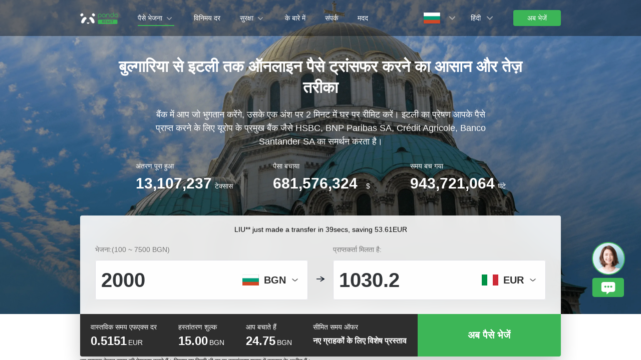

--- FILE ---
content_type: text/html; charset=utf-8
request_url: https://www.pandaremit.com/hi/bgr/send-money-to-italy
body_size: 34917
content:
<!DOCTYPE html>
<html lang="hi">

<head>
  <meta charset="UTF-8" />
  <link rel="icon" href="/favicon.ico" />
  <meta name="mobile-web-app-capable" content="yes">
  <meta name="viewport"
    content="width=device-width,initial-scale=1,minimum-scale=1,maximum-scale=1,user-scalable=no,viewport-fit=cover" />
  <meta name="renderer" content="webkit" />
  <meta http-equiv="Cache-Control" content="no-cache, no-store, must-revalidate" />
  <title>बुल्गारिया से इटली पर पैसे भेजें, बल्गेरियाई लेव को यूरो में सुरक्षित और आसानी से बदलें - Panda Remit बुल्गारिया आधिकारिक वेबसाइट</title>
  <meta name="keywords" content="धन भेजें, प्रेषण, धन अंतरण, विनिमय, बुल्गारिया प्रेषण, बल्गेरियाई लेव को यूरो में परिवर्तित करें, इटली को धन भेजें, बुल्गारिया से इटली, Panda Remit में धन हस्तांतरित करें" />
  <meta name="description" content="न्यूनतम शुल्क और सर्वोत्तम I विनिमय दरों पर बुल्गारिया से इटली तक पैसे भेजें। प्राप्तकर्ता धन प्राप्त करने के लिए X1.ITA का उपयोग कर सकते हैं।" />

  <meta property="twitter:app:id:iphone" content="1446518392" />
  <meta property="twitter:app:id:googleplay" content="com.wotransfer.pandaremit" />
  <meta property="twitter:creator" content="@pandaremit" />
  <meta property="twitter:card" content="summary_large_image" />
  <meta property="twitter:site" content="@pandaremit" />
  <meta property="twitter:image:src"
    content="https://h2static.wotransfer.com/website/images/pc/icon/pandaRemitShare.png?7000" />
  <meta property="twitter:title" content="Trusted by millions worldwide" />
  <meta property="twitter:description" content="Panda Remit" />

  <meta property="og:type" content="website" />
  <meta property="og:site_name" content="PandaRemit" />
  <meta property="og:image" content="https://h2static.wotransfer.com/website/images/pc/icon/pandaRemitShare.png?4000" />
  <meta property="og:url" content="https://www.pandaremit.com/" />
  <meta property="og:title" content="Trusted by millions worldwide" />
  <meta property="og:description" content="Panda Remit" />
  <!-- <script src="https://h2static.wotransfer.com/website/js/vconsole.min.js"></script> -->
  <script type="application/ld+json">
      {
        "@context": "https://schema.org",
        "@type": "Organization",
        "name": "PandaRemit",
        "url": "https://www.pandaremit.com/",
        "logo": "https://h2static.wotransfer.com/website/images/pc/icon/logo.png",
        "description": "Trusted by millions worldwide"
      }</script>
 
  <link rel="canonical" href="https://www.pandaremit.com/hi/bgr/send-money-to-italy"><link rel="alternate" hreflang="zh-hk" href="https://www.pandaremit.com/zh-hk/bgr/send-money-to-italy"><link rel="alternate" hreflang="th" href="https://www.pandaremit.com/th/bgr/send-money-to-italy"><link rel="alternate" hreflang="vi" href="https://www.pandaremit.com/vi/bgr/send-money-to-italy"><link rel="alternate" hreflang="id" href="https://www.pandaremit.com/id/bgr/send-money-to-italy"><link rel="alternate" hreflang="hi" href="https://www.pandaremit.com/hi/bgr/send-money-to-italy"><link rel="alternate" hreflang="es" href="https://www.pandaremit.com/es/bgr/send-money-to-italy"><link rel="alternate" hreflang="it" href="https://www.pandaremit.com/it/bgr/send-money-to-italy"><link rel="alternate" hreflang="ko" href="https://www.pandaremit.com/ko/bgr/send-money-to-italy"><link rel="alternate" hreflang="en" href="https://www.pandaremit.com/en/bgr/send-money-to-italy"><link rel="alternate" hreflang="zh" href="https://www.pandaremit.com/zh/bgr/send-money-to-italy"><link rel="alternate" hreflang="ja" href="https://www.pandaremit.com/ja/bgr/send-money-to-italy"><link rel="alternate" hreflang="x-default" href="https://www.pandaremit.com/en/bgr/send-money-to-italy"><script type="application/ld+json">{"@context":"https://schema.org","@type":"FAQPage","mainEntity":[{"@type":"Question","acceptedAnswer":{"@type":"Answer","text":"<p>हमारे हैंडलिंग शुल्क और विनिमय दरों पर विशेष ऑफ़र प्राप्त करने के लिए अपने मोबाइल नंबर या ईमेल पते का उपयोग करके एक मुफ्त पांडा रीमिट खाते के लिए साइन अप करें। हमारी पंजीकरण प्रक्रिया त्वरित और आसान है। एक बार जब आपका खाता सेट हो जाता है, तो आप विदेश में अपने प्रियजनों को पैसे भेजने के लिए हमारी सेवा का उपयोग करना शुरू कर सकते हैं।</p>"},"name":"मैं पांडा रीमिट के लिए कैसे साइन अप कर सकता हूं?"},{"@type":"Question","acceptedAnswer":{"@type":"Answer","text":"<p>पांडा रेमिट नए उपयोगकर्ताओं के लिए विशेष सौदे और प्रचार प्रदान करता है, जैसे कि शून्य हैंडलिंग शुल्क, अनन्य विनिमय दर और प्रेषण कैश कूपन। ये ऑफ़र आपके द्वारा चुने गए प्रेषक और रिसीवर देशों के आधार पर भिन्न होते हैं, इसलिए अधिक जानने के लिए हमारी वेबसाइट की जांच करना सुनिश्चित करें और अपनी स्थिति के लिए सबसे अच्छा प्रस्ताव खोजें। इन प्रचारों का लाभ उठाने के लिए एक मुफ्त खाते के लिए साइन अप करें और हमारी सेवा की बचत और सुविधा का आनंद लेना शुरू करें।</p>"},"name":"क्या नए ग्राहकों के लिए कोई प्रस्ताव है?"},{"@type":"Question","acceptedAnswer":{"@type":"Answer","text":"<p>पांडा रेमिट सख्त वित्तीय विरोधी फ्रॉड दिशानिर्देशों का पालन करता है और हमारे ग्राहकों के धन की रक्षा के लिए सर्वोत्तम सुरक्षा प्रथाओं को लागू किया है। हम ग्राहकों को हर समय सतर्क रहने और कभी भी किसी के साथ अपना पासवर्ड साझा करने की सलाह देते हैं। इसके अतिरिक्त, संपूर्ण प्रेषण प्रक्रिया पारदर्शी है, इसलिए ग्राहक यह देख सकते हैं कि उनका पैसा कहां जा रहा है और कब आएगा। इन उपायों के साथ, आप हमें सुरक्षित और सुरक्षित प्रेषण सेवाएं प्रदान करने के लिए भरोसा कर सकते हैं।</p>"},"name":"क्या पांडा रीमिट के साथ पैसा भेजना सुरक्षित है?"}]}</script>
  <style cssr-id="n-popover">
.n-popover {

 transition:
 box-shadow .3s var(--n-bezier),
 background-color .3s var(--n-bezier),
 color .3s var(--n-bezier);
 position: relative;
 font-size: var(--n-font-size);
 color: var(--n-text-color);
 box-shadow: var(--n-box-shadow);
 word-break: break-word;
 
}

.n-popover > .n-scrollbar {

 height: inherit;
 max-height: inherit;
 
}

.n-popover:not(.n-popover--raw) {

 background-color: var(--n-color);
 border-radius: var(--n-border-radius);
 
}

.n-popover:not(.n-popover--raw):not(.n-popover--scrollable):not(.n-popover--show-header-or-footer) {
padding: var(--n-padding);
}

.n-popover .n-popover__header {

 padding: var(--n-padding);
 border-bottom: 1px solid var(--n-divider-color);
 transition: border-color .3s var(--n-bezier);
 
}

.n-popover .n-popover__footer {

 padding: var(--n-padding);
 border-top: 1px solid var(--n-divider-color);
 transition: border-color .3s var(--n-bezier);
 
}

.n-popover.n-popover--scrollable .n-popover__content, .n-popover.n-popover--show-header-or-footer .n-popover__content {

 padding: var(--n-padding);
 
}

.n-popover-shared {

 transform-origin: inherit;
 
}

.n-popover-shared .n-popover-arrow-wrapper {

 position: absolute;
 overflow: hidden;
 pointer-events: none;
 
}

.n-popover-shared .n-popover-arrow-wrapper .n-popover-arrow {

 transition: background-color .3s var(--n-bezier);
 position: absolute;
 display: block;
 width: calc(var(--n-arrow-height) * 1.414);
 height: calc(var(--n-arrow-height) * 1.414);
 box-shadow: 0 0 8px 0 rgba(0, 0, 0, .12);
 transform: rotate(45deg);
 background-color: var(--n-color);
 pointer-events: all;
 
}

.n-popover-shared.popover-transition-enter-from, .n-popover-shared.popover-transition-leave-to {

 opacity: 0;
 transform: scale(.85);
 
}

.n-popover-shared.popover-transition-enter-to, .n-popover-shared.popover-transition-leave-from {

 transform: scale(1);
 opacity: 1;
 
}

.n-popover-shared.popover-transition-enter-active {

 transition:
 box-shadow .3s var(--n-bezier),
 background-color .3s var(--n-bezier),
 color .3s var(--n-bezier),
 opacity .15s var(--n-bezier-ease-out),
 transform .15s var(--n-bezier-ease-out);
 
}

.n-popover-shared.popover-transition-leave-active {

 transition:
 box-shadow .3s var(--n-bezier),
 background-color .3s var(--n-bezier),
 color .3s var(--n-bezier),
 opacity .15s var(--n-bezier-ease-in),
 transform .15s var(--n-bezier-ease-in);
 
}

[v-placement="top-start"] > .n-popover-shared {

 margin-bottom: var(--n-space);
 
}

[v-placement="top-start"] > .n-popover-shared.n-popover-shared--show-arrow {

 margin-bottom: var(--n-space-arrow);
 
}

[v-placement="top-start"] > .n-popover-shared.n-popover-shared--overlap {

 margin: 0;
 
}

[v-placement="top-start"] > .n-popover-shared > .n-popover-arrow-wrapper {

 right: 0;
 left: 0;
 top: 0;
 bottom: 0;
 top: 100%;
 bottom: auto;
 height: var(--n-space-arrow);
 
}

[v-placement="top-start"] > .n-popover-shared > .n-popover-arrow-wrapper .n-popover-arrow {

 top: calc(var(--n-arrow-height) * 1.414 / -2);
 left: calc(var(--n-arrow-offset) - var(--v-offset-left));
 
}

[v-placement="top"] > .n-popover-shared {

 margin-bottom: var(--n-space);
 
}

[v-placement="top"] > .n-popover-shared.n-popover-shared--show-arrow {

 margin-bottom: var(--n-space-arrow);
 
}

[v-placement="top"] > .n-popover-shared.n-popover-shared--overlap {

 margin: 0;
 
}

[v-placement="top"] > .n-popover-shared > .n-popover-arrow-wrapper {

 right: 0;
 left: 0;
 top: 0;
 bottom: 0;
 top: 100%;
 bottom: auto;
 height: var(--n-space-arrow);
 
}

[v-placement="top"] > .n-popover-shared > .n-popover-arrow-wrapper .n-popover-arrow {

 top: calc(var(--n-arrow-height) * 1.414 / -2);
 transform: translateX(calc(var(--n-arrow-height) * 1.414 / -2)) rotate(45deg);
 left: 50%;
 
}

[v-placement="top-end"] > .n-popover-shared {

 margin-bottom: var(--n-space);
 
}

[v-placement="top-end"] > .n-popover-shared.n-popover-shared--show-arrow {

 margin-bottom: var(--n-space-arrow);
 
}

[v-placement="top-end"] > .n-popover-shared.n-popover-shared--overlap {

 margin: 0;
 
}

[v-placement="top-end"] > .n-popover-shared > .n-popover-arrow-wrapper {

 right: 0;
 left: 0;
 top: 0;
 bottom: 0;
 top: 100%;
 bottom: auto;
 height: var(--n-space-arrow);
 
}

[v-placement="top-end"] > .n-popover-shared > .n-popover-arrow-wrapper .n-popover-arrow {

 top: calc(var(--n-arrow-height) * 1.414 / -2);
 right: calc(var(--n-arrow-offset) + var(--v-offset-left));
 
}

[v-placement="bottom-start"] > .n-popover-shared {

 margin-top: var(--n-space);
 
}

[v-placement="bottom-start"] > .n-popover-shared.n-popover-shared--show-arrow {

 margin-top: var(--n-space-arrow);
 
}

[v-placement="bottom-start"] > .n-popover-shared.n-popover-shared--overlap {

 margin: 0;
 
}

[v-placement="bottom-start"] > .n-popover-shared > .n-popover-arrow-wrapper {

 right: 0;
 left: 0;
 top: 0;
 bottom: 0;
 bottom: 100%;
 top: auto;
 height: var(--n-space-arrow);
 
}

[v-placement="bottom-start"] > .n-popover-shared > .n-popover-arrow-wrapper .n-popover-arrow {

 bottom: calc(var(--n-arrow-height) * 1.414 / -2);
 left: calc(var(--n-arrow-offset) - var(--v-offset-left));
 
}

[v-placement="bottom"] > .n-popover-shared {

 margin-top: var(--n-space);
 
}

[v-placement="bottom"] > .n-popover-shared.n-popover-shared--show-arrow {

 margin-top: var(--n-space-arrow);
 
}

[v-placement="bottom"] > .n-popover-shared.n-popover-shared--overlap {

 margin: 0;
 
}

[v-placement="bottom"] > .n-popover-shared > .n-popover-arrow-wrapper {

 right: 0;
 left: 0;
 top: 0;
 bottom: 0;
 bottom: 100%;
 top: auto;
 height: var(--n-space-arrow);
 
}

[v-placement="bottom"] > .n-popover-shared > .n-popover-arrow-wrapper .n-popover-arrow {

 bottom: calc(var(--n-arrow-height) * 1.414 / -2);
 transform: translateX(calc(var(--n-arrow-height) * 1.414 / -2)) rotate(45deg);
 left: 50%;
 
}

[v-placement="bottom-end"] > .n-popover-shared {

 margin-top: var(--n-space);
 
}

[v-placement="bottom-end"] > .n-popover-shared.n-popover-shared--show-arrow {

 margin-top: var(--n-space-arrow);
 
}

[v-placement="bottom-end"] > .n-popover-shared.n-popover-shared--overlap {

 margin: 0;
 
}

[v-placement="bottom-end"] > .n-popover-shared > .n-popover-arrow-wrapper {

 right: 0;
 left: 0;
 top: 0;
 bottom: 0;
 bottom: 100%;
 top: auto;
 height: var(--n-space-arrow);
 
}

[v-placement="bottom-end"] > .n-popover-shared > .n-popover-arrow-wrapper .n-popover-arrow {

 bottom: calc(var(--n-arrow-height) * 1.414 / -2);
 right: calc(var(--n-arrow-offset) + var(--v-offset-left));
 
}

[v-placement="left-start"] > .n-popover-shared {

 margin-right: var(--n-space);
 
}

[v-placement="left-start"] > .n-popover-shared.n-popover-shared--show-arrow {

 margin-right: var(--n-space-arrow);
 
}

[v-placement="left-start"] > .n-popover-shared.n-popover-shared--overlap {

 margin: 0;
 
}

[v-placement="left-start"] > .n-popover-shared > .n-popover-arrow-wrapper {

 right: 0;
 left: 0;
 top: 0;
 bottom: 0;
 left: 100%;
 right: auto;
 width: var(--n-space-arrow);
 
}

[v-placement="left-start"] > .n-popover-shared > .n-popover-arrow-wrapper .n-popover-arrow {

 left: calc(var(--n-arrow-height) * 1.414 / -2);
 top: calc(var(--n-arrow-offset-vertical) - var(--v-offset-top));
 
}

[v-placement="left"] > .n-popover-shared {

 margin-right: var(--n-space);
 
}

[v-placement="left"] > .n-popover-shared.n-popover-shared--show-arrow {

 margin-right: var(--n-space-arrow);
 
}

[v-placement="left"] > .n-popover-shared.n-popover-shared--overlap {

 margin: 0;
 
}

[v-placement="left"] > .n-popover-shared > .n-popover-arrow-wrapper {

 right: 0;
 left: 0;
 top: 0;
 bottom: 0;
 left: 100%;
 right: auto;
 width: var(--n-space-arrow);
 
}

[v-placement="left"] > .n-popover-shared > .n-popover-arrow-wrapper .n-popover-arrow {

 left: calc(var(--n-arrow-height) * 1.414 / -2);
 transform: translateY(calc(var(--n-arrow-height) * 1.414 / -2)) rotate(45deg);
 top: 50%;
 
}

[v-placement="left-end"] > .n-popover-shared {

 margin-right: var(--n-space);
 
}

[v-placement="left-end"] > .n-popover-shared.n-popover-shared--show-arrow {

 margin-right: var(--n-space-arrow);
 
}

[v-placement="left-end"] > .n-popover-shared.n-popover-shared--overlap {

 margin: 0;
 
}

[v-placement="left-end"] > .n-popover-shared > .n-popover-arrow-wrapper {

 right: 0;
 left: 0;
 top: 0;
 bottom: 0;
 left: 100%;
 right: auto;
 width: var(--n-space-arrow);
 
}

[v-placement="left-end"] > .n-popover-shared > .n-popover-arrow-wrapper .n-popover-arrow {

 left: calc(var(--n-arrow-height) * 1.414 / -2);
 bottom: calc(var(--n-arrow-offset-vertical) + var(--v-offset-top));
 
}

[v-placement="right-start"] > .n-popover-shared {

 margin-left: var(--n-space);
 
}

[v-placement="right-start"] > .n-popover-shared.n-popover-shared--show-arrow {

 margin-left: var(--n-space-arrow);
 
}

[v-placement="right-start"] > .n-popover-shared.n-popover-shared--overlap {

 margin: 0;
 
}

[v-placement="right-start"] > .n-popover-shared > .n-popover-arrow-wrapper {

 right: 0;
 left: 0;
 top: 0;
 bottom: 0;
 right: 100%;
 left: auto;
 width: var(--n-space-arrow);
 
}

[v-placement="right-start"] > .n-popover-shared > .n-popover-arrow-wrapper .n-popover-arrow {

 right: calc(var(--n-arrow-height) * 1.414 / -2);
 top: calc(var(--n-arrow-offset-vertical) - var(--v-offset-top));
 
}

[v-placement="right"] > .n-popover-shared {

 margin-left: var(--n-space);
 
}

[v-placement="right"] > .n-popover-shared.n-popover-shared--show-arrow {

 margin-left: var(--n-space-arrow);
 
}

[v-placement="right"] > .n-popover-shared.n-popover-shared--overlap {

 margin: 0;
 
}

[v-placement="right"] > .n-popover-shared > .n-popover-arrow-wrapper {

 right: 0;
 left: 0;
 top: 0;
 bottom: 0;
 right: 100%;
 left: auto;
 width: var(--n-space-arrow);
 
}

[v-placement="right"] > .n-popover-shared > .n-popover-arrow-wrapper .n-popover-arrow {

 right: calc(var(--n-arrow-height) * 1.414 / -2);
 transform: translateY(calc(var(--n-arrow-height) * 1.414 / -2)) rotate(45deg);
 top: 50%;
 
}

[v-placement="right-end"] > .n-popover-shared {

 margin-left: var(--n-space);
 
}

[v-placement="right-end"] > .n-popover-shared.n-popover-shared--show-arrow {

 margin-left: var(--n-space-arrow);
 
}

[v-placement="right-end"] > .n-popover-shared.n-popover-shared--overlap {

 margin: 0;
 
}

[v-placement="right-end"] > .n-popover-shared > .n-popover-arrow-wrapper {

 right: 0;
 left: 0;
 top: 0;
 bottom: 0;
 right: 100%;
 left: auto;
 width: var(--n-space-arrow);
 
}

[v-placement="right-end"] > .n-popover-shared > .n-popover-arrow-wrapper .n-popover-arrow {

 right: calc(var(--n-arrow-height) * 1.414 / -2);
 bottom: calc(var(--n-arrow-offset-vertical) + var(--v-offset-top));
 
}

[v-placement="right-start"] > .n-popover-shared.n-popover-shared--center-arrow .n-popover-arrow {
top: calc(max(calc((var(--v-target-height, 0px) - var(--n-arrow-height) * 1.414) / 2), var(--n-arrow-offset-vertical)) - var(--v-offset-top));
}

[v-placement="left-start"] > .n-popover-shared.n-popover-shared--center-arrow .n-popover-arrow {
top: calc(max(calc((var(--v-target-height, 0px) - var(--n-arrow-height) * 1.414) / 2), var(--n-arrow-offset-vertical)) - var(--v-offset-top));
}

[v-placement="top-end"] > .n-popover-shared.n-popover-shared--center-arrow .n-popover-arrow {
right: calc(max(calc((var(--v-target-width, 0px) - var(--n-arrow-height) * 1.414) / 2), var(--n-arrow-offset)) + var(--v-offset-left));
}

[v-placement="bottom-end"] > .n-popover-shared.n-popover-shared--center-arrow .n-popover-arrow {
right: calc(max(calc((var(--v-target-width, 0px) - var(--n-arrow-height) * 1.414) / 2), var(--n-arrow-offset)) + var(--v-offset-left));
}

[v-placement="right-end"] > .n-popover-shared.n-popover-shared--center-arrow .n-popover-arrow {
bottom: calc(max(calc((var(--v-target-height, 0px) - var(--n-arrow-height) * 1.414) / 2), var(--n-arrow-offset-vertical)) + var(--v-offset-top));
}

[v-placement="left-end"] > .n-popover-shared.n-popover-shared--center-arrow .n-popover-arrow {
bottom: calc(max(calc((var(--v-target-height, 0px) - var(--n-arrow-height) * 1.414) / 2), var(--n-arrow-offset-vertical)) + var(--v-offset-top));
}

[v-placement="top-start"] > .n-popover-shared.n-popover-shared--center-arrow .n-popover-arrow {
left: calc(max(calc((var(--v-target-width, 0px) - var(--n-arrow-height) * 1.414) / 2), var(--n-arrow-offset)) - var(--v-offset-left));
}

[v-placement="bottom-start"] > .n-popover-shared.n-popover-shared--center-arrow .n-popover-arrow {
left: calc(max(calc((var(--v-target-width, 0px) - var(--n-arrow-height) * 1.414) / 2), var(--n-arrow-offset)) - var(--v-offset-left));
}
</style>
<style cssr-id="n-global">
body {

 margin: 0;
 font-size: 14px;
 font-family: v-sans, system-ui, -apple-system, BlinkMacSystemFont, "Segoe UI", sans-serif, "Apple Color Emoji", "Segoe UI Emoji", "Segoe UI Symbol";
 line-height: 1.6;
 -webkit-text-size-adjust: 100%;
 -webkit-tap-highlight-color: transparent;

}

body input {

 font-family: inherit;
 font-size: inherit;
 
}
</style>
<style cssr-id="vueuc/binder">
.v-binder-follower-container {
  position: absolute;
  left: 0;
  right: 0;
  top: 0;
  height: 0;
  pointer-events: none;
  z-index: auto;
}

.v-binder-follower-content {
  position: absolute;
  z-index: auto;
}

.v-binder-follower-content > * {
  pointer-events: all;
}
</style>
<style cssr-id="n-button">
.n-button {

 margin: 0;
 font-weight: var(--n-font-weight);
 line-height: 1;
 font-family: inherit;
 padding: var(--n-padding);
 height: var(--n-height);
 font-size: var(--n-font-size);
 border-radius: var(--n-border-radius);
 color: var(--n-text-color);
 background-color: var(--n-color);
 width: var(--n-width);
 white-space: nowrap;
 outline: none;
 position: relative;
 z-index: auto;
 border: none;
 display: inline-flex;
 flex-wrap: nowrap;
 flex-shrink: 0;
 align-items: center;
 justify-content: center;
 user-select: none;
 -webkit-user-select: none;
 text-align: center;
 cursor: pointer;
 text-decoration: none;
 transition:
 color .3s var(--n-bezier),
 background-color .3s var(--n-bezier),
 opacity .3s var(--n-bezier),
 border-color .3s var(--n-bezier);
 
}

.n-button.n-button--color .n-button__border {
  border-color: var(--n-border-color);
}

.n-button.n-button--color.n-button--disabled .n-button__border {
  border-color: var(--n-border-color-disabled);
}

.n-button.n-button--color:not(.n-button--disabled):focus .n-button__state-border {
  border-color: var(--n-border-color-focus);
}

.n-button.n-button--color:not(.n-button--disabled):hover .n-button__state-border {
  border-color: var(--n-border-color-hover);
}

.n-button.n-button--color:not(.n-button--disabled):active .n-button__state-border {
  border-color: var(--n-border-color-pressed);
}

.n-button.n-button--color:not(.n-button--disabled).n-button--pressed .n-button__state-border {
  border-color: var(--n-border-color-pressed);
}

.n-button.n-button--disabled {
  background-color: var(--n-color-disabled);
  color: var(--n-text-color-disabled);
}

.n-button.n-button--disabled .n-button__border {
  border: var(--n-border-disabled);
}

.n-button:not(.n-button--disabled):focus {
  background-color: var(--n-color-focus);
  color: var(--n-text-color-focus);
}

.n-button:not(.n-button--disabled):focus .n-button__state-border {
  border: var(--n-border-focus);
}

.n-button:not(.n-button--disabled):hover {
  background-color: var(--n-color-hover);
  color: var(--n-text-color-hover);
}

.n-button:not(.n-button--disabled):hover .n-button__state-border {
  border: var(--n-border-hover);
}

.n-button:not(.n-button--disabled):active {
  background-color: var(--n-color-pressed);
  color: var(--n-text-color-pressed);
}

.n-button:not(.n-button--disabled):active .n-button__state-border {
  border: var(--n-border-pressed);
}

.n-button:not(.n-button--disabled).n-button--pressed {
  background-color: var(--n-color-pressed);
  color: var(--n-text-color-pressed);
}

.n-button:not(.n-button--disabled).n-button--pressed .n-button__state-border {
  border: var(--n-border-pressed);
}

.n-button.n-button--loading {
cursor: wait;
}

.n-button .n-base-wave {

 pointer-events: none;
 top: 0;
 right: 0;
 bottom: 0;
 left: 0;
 animation-iteration-count: 1;
 animation-duration: var(--n-ripple-duration);
 animation-timing-function: var(--n-bezier-ease-out), var(--n-bezier-ease-out);
 
}

.n-button .n-base-wave.n-base-wave--active {
  z-index: 1;
  animation-name: button-wave-spread, button-wave-opacity;
}

.n-button .n-button__border, .n-button .n-button__state-border {

 position: absolute;
 left: 0;
 top: 0;
 right: 0;
 bottom: 0;
 border-radius: inherit;
 transition: border-color .3s var(--n-bezier);
 pointer-events: none;
 
}

.n-button .n-button__border {
  border: var(--n-border);
}

.n-button .n-button__state-border {
  border: var(--n-border);
  border-color: #0000;
  z-index: 1;
}

.n-button .n-button__icon {

 margin: var(--n-icon-margin);
 margin-left: 0;
 height: var(--n-icon-size);
 width: var(--n-icon-size);
 max-width: var(--n-icon-size);
 font-size: var(--n-icon-size);
 position: relative;
 flex-shrink: 0;
 
}

.n-button .n-button__icon .n-icon-slot {

 height: var(--n-icon-size);
 width: var(--n-icon-size);
 position: absolute;
 left: 0;
 top: 50%;
 transform: translateY(-50%);
 display: flex;
 align-items: center;
 justify-content: center;
 
}

.n-button .n-button__icon .n-icon-slot.icon-switch-transition-enter-from, .n-button .n-button__icon .n-icon-slot.icon-switch-transition-leave-to {
  transform: translateY(-50%) scale(0.75);
  left: 0;
  top: 50%;
  opacity: 0;
}

.n-button .n-button__icon .n-icon-slot.icon-switch-transition-enter-to, .n-button .n-button__icon .n-icon-slot.icon-switch-transition-leave-from {
  transform: scale(1) translateY(-50%);
  left: 0;
  top: 50%;
  opacity: 1;
}

.n-button .n-button__icon .n-icon-slot.icon-switch-transition-enter-active, .n-button .n-button__icon .n-icon-slot.icon-switch-transition-leave-active {
  transform-origin: center;
  position: absolute;
  left: 0;
  top: 50%;
  transition: all .3s cubic-bezier(.4, 0, .2, 1) !important;
}

.n-button .n-button__icon.fade-in-width-expand-transition-leave-from, .n-button .n-button__icon.fade-in-width-expand-transition-enter-to {
  opacity: 1;
}

.n-button .n-button__icon.fade-in-width-expand-transition-leave-to, .n-button .n-button__icon.fade-in-width-expand-transition-enter-from {

 opacity: 0!important;
 margin-left: 0!important;
 margin-right: 0!important;
 
}

.n-button .n-button__icon.fade-in-width-expand-transition-leave-active {

 overflow: hidden;
 transition:
 opacity .2s cubic-bezier(.4, 0, .2, 1),
 max-width .2s cubic-bezier(.4, 0, .2, 1) .1s,
 margin-left .2s cubic-bezier(.4, 0, .2, 1) .1s,
 margin-right .2s cubic-bezier(.4, 0, .2, 1) .1s;
 
}

.n-button .n-button__icon.fade-in-width-expand-transition-enter-active {

 overflow: hidden;
 transition:
 opacity .2s cubic-bezier(.4, 0, .2, 1) .1s,
 max-width .2s cubic-bezier(.4, 0, .2, 1),
 margin-left .2s cubic-bezier(.4, 0, .2, 1),
 margin-right .2s cubic-bezier(.4, 0, .2, 1);
 
}

.n-button .n-button__content {

 display: flex;
 align-items: center;
 flex-wrap: nowrap;
 min-width: 0;
 
}

.n-button .n-button__content ~ .n-button__icon {
  margin: var(--n-icon-margin);
  margin-right: 0;
}

.n-button.n-button--block {

 display: flex;
 width: 100%;
 
}

.n-button.n-button--dashed .n-button__border, .n-button.n-button--dashed .n-button__state-border {
  border-style: dashed !important;
}

.n-button.n-button--disabled {
  cursor: not-allowed;
  opacity: var(--n-opacity-disabled);
}

@keyframes button-wave-spread {
  from {
    box-shadow: 0 0 0.5px 0 var(--n-ripple-color);
  }
  to {
    box-shadow: 0 0 0.5px 4.5px var(--n-ripple-color);
  }
}

@keyframes button-wave-opacity {
  from {
    opacity: var(--n-wave-opacity);
  }
  to {
    opacity: 0;
  }
}
</style>
<style cssr-id="n-base-wave">
.n-base-wave {

 position: absolute;
 left: 0;
 right: 0;
 top: 0;
 bottom: 0;
 border-radius: inherit;

}
</style>
<style cssr-id="n-drawer">
.n-drawer {

 word-break: break-word;
 line-height: var(--n-line-height);
 position: absolute;
 pointer-events: all;
 box-shadow: var(--n-box-shadow);
 transition:
 background-color .3s var(--n-bezier),
 color .3s var(--n-bezier);
 background-color: var(--n-color);
 color: var(--n-text-color);
 box-sizing: border-box;
 
}

.n-drawer.slide-in-from-right-transition-leave-active {
  transition: transform 0.2s cubic-bezier(.4, 0, 1, 1);
}

.n-drawer.slide-in-from-right-transition-enter-active {
  transition: transform 0.3s cubic-bezier(0, 0, .2, 1);
}

.n-drawer.slide-in-from-right-transition-enter-to {
  transform: translateX(0);
}

.n-drawer.slide-in-from-right-transition-enter-from {
  transform: translateX(100%);
}

.n-drawer.slide-in-from-right-transition-leave-from {
  transform: translateX(0);
}

.n-drawer.slide-in-from-right-transition-leave-to {
  transform: translateX(100%);
}

.n-drawer.slide-in-from-left-transition-leave-active {
  transition: transform 0.2s cubic-bezier(.4, 0, 1, 1);
}

.n-drawer.slide-in-from-left-transition-enter-active {
  transition: transform 0.3s cubic-bezier(0, 0, .2, 1);
}

.n-drawer.slide-in-from-left-transition-enter-to {
  transform: translateX(0);
}

.n-drawer.slide-in-from-left-transition-enter-from {
  transform: translateX(-100%);
}

.n-drawer.slide-in-from-left-transition-leave-from {
  transform: translateX(0);
}

.n-drawer.slide-in-from-left-transition-leave-to {
  transform: translateX(-100%);
}

.n-drawer.slide-in-from-top-transition-leave-active {
  transition: transform 0.2s cubic-bezier(.4, 0, 1, 1);
}

.n-drawer.slide-in-from-top-transition-enter-active {
  transition: transform 0.3s cubic-bezier(0, 0, .2, 1);
}

.n-drawer.slide-in-from-top-transition-enter-to {
  transform: translateY(0);
}

.n-drawer.slide-in-from-top-transition-enter-from {
  transform: translateY(-100%);
}

.n-drawer.slide-in-from-top-transition-leave-from {
  transform: translateY(0);
}

.n-drawer.slide-in-from-top-transition-leave-to {
  transform: translateY(-100%);
}

.n-drawer.slide-in-from-bottom-transition-leave-active {
  transition: transform 0.2s cubic-bezier(.4, 0, 1, 1);
}

.n-drawer.slide-in-from-bottom-transition-enter-active {
  transition: transform 0.3s cubic-bezier(0, 0, .2, 1);
}

.n-drawer.slide-in-from-bottom-transition-enter-to {
  transform: translateY(0);
}

.n-drawer.slide-in-from-bottom-transition-enter-from {
  transform: translateY(100%);
}

.n-drawer.slide-in-from-bottom-transition-leave-from {
  transform: translateY(0);
}

.n-drawer.slide-in-from-bottom-transition-leave-to {
  transform: translateY(100%);
}

.n-drawer.n-drawer--unselectable {

 user-select: none; 
 -webkit-user-select: none;
 
}

.n-drawer.n-drawer--native-scrollbar .n-drawer-content-wrapper {

 overflow: auto;
 height: 100%;
 
}

.n-drawer .n-drawer__resize-trigger {

 position: absolute;
 background-color: #0000;
 transition: background-color .3s var(--n-bezier);
 
}

.n-drawer .n-drawer__resize-trigger.n-drawer__resize-trigger--hover {

 background-color: var(--n-resize-trigger-color-hover);
 
}

.n-drawer .n-drawer-content-wrapper {

 box-sizing: border-box;
 
}

.n-drawer .n-drawer-content {

 height: 100%;
 display: flex;
 flex-direction: column;
 
}

.n-drawer .n-drawer-content.n-drawer-content--native-scrollbar .n-drawer-body-content-wrapper {

 height: 100%;
 overflow: auto;
 
}

.n-drawer .n-drawer-content .n-drawer-body {

 flex: 1 0 0;
 overflow: hidden;
 
}

.n-drawer .n-drawer-content .n-drawer-body-content-wrapper {

 box-sizing: border-box;
 padding: var(--n-body-padding);
 
}

.n-drawer .n-drawer-content .n-drawer-header {

 font-weight: var(--n-title-font-weight);
 line-height: 1;
 font-size: var(--n-title-font-size);
 color: var(--n-title-text-color);
 padding: var(--n-header-padding);
 transition: border .3s var(--n-bezier);
 border-bottom: 1px solid var(--n-divider-color);
 border-bottom: var(--n-header-border-bottom);
 display: flex;
 justify-content: space-between;
 align-items: center;
 
}

.n-drawer .n-drawer-content .n-drawer-header .n-drawer-header__close {

 margin-left: 6px;
 transition:
 background-color .3s var(--n-bezier),
 color .3s var(--n-bezier);
 
}

.n-drawer .n-drawer-content .n-drawer-footer {

 display: flex;
 justify-content: flex-end;
 border-top: var(--n-footer-border-top);
 transition: border .3s var(--n-bezier);
 padding: var(--n-footer-padding);
 
}

.n-drawer.n-drawer--right-placement {

 top: 0;
 bottom: 0;
 right: 0;
 
}

.n-drawer.n-drawer--right-placement .n-drawer__resize-trigger {

 width: 3px;
 height: 100%;
 top: 0;
 left: 0;
 transform: translateX(-1.5px);
 cursor: ew-resize;
 
}

.n-drawer.n-drawer--left-placement {

 top: 0;
 bottom: 0;
 left: 0;
 
}

.n-drawer.n-drawer--left-placement .n-drawer__resize-trigger {

 width: 3px;
 height: 100%;
 top: 0;
 right: 0;
 transform: translateX(1.5px);
 cursor: ew-resize;
 
}

.n-drawer.n-drawer--top-placement {

 top: 0;
 left: 0;
 right: 0;
 
}

.n-drawer.n-drawer--top-placement .n-drawer__resize-trigger {

 width: 100%;
 height: 3px;
 bottom: 0;
 left: 0;
 transform: translateY(1.5px);
 cursor: ns-resize;
 
}

.n-drawer.n-drawer--bottom-placement {

 left: 0;
 bottom: 0;
 right: 0;
 
}

.n-drawer.n-drawer--bottom-placement .n-drawer__resize-trigger {

 width: 100%;
 height: 3px;
 top: 0;
 left: 0;
 transform: translateY(-1.5px);
 cursor: ns-resize;
 
}

body > .n-drawer-container {
  position: fixed;
}

.n-drawer-container {

 position: relative;
 position: absolute;
 left: 0;
 right: 0;
 top: 0;
 bottom: 0;
 pointer-events: none;
 
}

.n-drawer-container > * {
  pointer-events: all;
}

.n-drawer-mask {

 background-color: rgba(0, 0, 0, .3);
 position: absolute;
 left: 0;
 right: 0;
 top: 0;
 bottom: 0;
 
}

.n-drawer-mask.n-drawer-mask--invisible {

 background-color: rgba(0, 0, 0, 0)
 
}

.n-drawer-mask.fade-in-transition-enter-active {
  transition: all 0.2s var(--n-bezier-in)!important;
}

.n-drawer-mask.fade-in-transition-leave-active {
  transition: all 0.2s var(--n-bezier-out)!important;
}

.n-drawer-mask.fade-in-transition-enter-from, .n-drawer-mask.fade-in-transition-leave-to {
  opacity: 0;
}

.n-drawer-mask.fade-in-transition-leave-from, .n-drawer-mask.fade-in-transition-enter-to {
  opacity: 1;
}
</style>
<style cssr-id="n-input-number">
.n-input-number-suffix {

 display: inline-block;
 margin-right: 10px;
 
}

.n-input-number-prefix {

 display: inline-block;
 margin-left: 10px;
 
}
</style>
<style cssr-id="n-input">
.n-input {

 max-width: 100%;
 cursor: text;
 line-height: 1.5;
 z-index: auto;
 outline: none;
 box-sizing: border-box;
 position: relative;
 display: inline-flex;
 border-radius: var(--n-border-radius);
 background-color: var(--n-color);
 transition: background-color .3s var(--n-bezier);
 font-size: var(--n-font-size);
 --n-padding-vertical: calc((var(--n-height) - 1.5 * var(--n-font-size)) / 2);

}

.n-input .n-input__input, .n-input .n-input__textarea {

 overflow: hidden;
 flex-grow: 1;
 position: relative;
 
}

.n-input .n-input__input-el, .n-input .n-input__textarea-el, .n-input .n-input__input-mirror, .n-input .n-input__textarea-mirror, .n-input .n-input__separator, .n-input .n-input__placeholder {

 box-sizing: border-box;
 font-size: inherit;
 line-height: 1.5;
 font-family: inherit;
 border: none;
 outline: none;
 background-color: #0000;
 text-align: inherit;
 transition:
 -webkit-text-fill-color .3s var(--n-bezier),
 caret-color .3s var(--n-bezier),
 color .3s var(--n-bezier),
 text-decoration-color .3s var(--n-bezier);
 
}

.n-input .n-input__input-el, .n-input .n-input__textarea-el {

 -webkit-appearance: none;
 scrollbar-width: none;
 width: 100%;
 min-width: 0;
 text-decoration-color: var(--n-text-decoration-color);
 color: var(--n-text-color);
 caret-color: var(--n-caret-color);
 background-color: transparent;
 
}

.n-input .n-input__input-el::-webkit-scrollbar, .n-input .n-input__textarea-el::-webkit-scrollbar, .n-input .n-input__input-el::-webkit-scrollbar-track-piece, .n-input .n-input__textarea-el::-webkit-scrollbar-track-piece, .n-input .n-input__input-el::-webkit-scrollbar-thumb, .n-input .n-input__textarea-el::-webkit-scrollbar-thumb {

 width: 0;
 height: 0;
 display: none;
 
}

.n-input .n-input__input-el::placeholder, .n-input .n-input__textarea-el::placeholder {

 color: #0000;
 -webkit-text-fill-color: transparent !important;
 
}

.n-input .n-input__input-el:-webkit-autofill ~ .n-input__placeholder, .n-input .n-input__textarea-el:-webkit-autofill ~ .n-input__placeholder {
display: none;
}

.n-input.n-input--round:not(.n-input--textarea) {
border-radius: calc(var(--n-height) / 2);
}

.n-input .n-input__placeholder {

 pointer-events: none;
 position: absolute;
 left: 0;
 right: 0;
 top: 0;
 bottom: 0;
 overflow: hidden;
 color: var(--n-placeholder-color);
 
}

.n-input .n-input__placeholder span {

 width: 100%;
 display: inline-block;
 
}

.n-input.n-input--textarea .n-input__placeholder {
overflow: visible;
}

.n-input:not(.n-input--autosize) {
width: 100%;
}

.n-input.n-input--autosize .n-input__textarea-el, .n-input.n-input--autosize .n-input__input-el {

 position: absolute;
 top: 0;
 left: 0;
 height: 100%;
 
}

.n-input .n-input-wrapper {

 overflow: hidden;
 display: inline-flex;
 flex-grow: 1;
 position: relative;
 padding-left: var(--n-padding-left);
 padding-right: var(--n-padding-right);
 
}

.n-input .n-input__input-mirror {

 padding: 0;
 height: var(--n-height);
 overflow: hidden;
 visibility: hidden;
 position: static;
 white-space: pre;
 pointer-events: none;
 
}

.n-input .n-input__input-el {

 padding: 0;
 height: var(--n-height);
 line-height: var(--n-height);
 
}

.n-input .n-input__input-el + .n-input__placeholder {

 display: flex;
 align-items: center; 
 
}

.n-input:not(.n-input--textarea) .n-input__placeholder {
white-space: nowrap;
}

.n-input .n-input__eye {

 transition: color .3s var(--n-bezier);
 
}

.n-input.n-input--textarea {
width: 100%;
}

.n-input.n-input--textarea .n-input-word-count {

 position: absolute;
 right: var(--n-padding-right);
 bottom: var(--n-padding-vertical);
 
}

.n-input.n-input--textarea.n-input--resizable .n-input-wrapper {

 resize: vertical;
 min-height: var(--n-height);
 
}

.n-input.n-input--textarea .n-input__textarea-el, .n-input.n-input--textarea .n-input__textarea-mirror, .n-input.n-input--textarea .n-input__placeholder {

 height: 100%;
 padding-left: 0;
 padding-right: 0;
 padding-top: var(--n-padding-vertical);
 padding-bottom: var(--n-padding-vertical);
 word-break: break-word;
 display: inline-block;
 vertical-align: bottom;
 box-sizing: border-box;
 line-height: var(--n-line-height-textarea);
 margin: 0;
 resize: none;
 white-space: pre-wrap;
 
}

.n-input.n-input--textarea .n-input__textarea-mirror {

 width: 100%;
 pointer-events: none;
 overflow: hidden;
 visibility: hidden;
 position: static;
 white-space: pre-wrap;
 overflow-wrap: break-word;
 
}

.n-input.n-input--pair .n-input__input-el, .n-input.n-input--pair .n-input__placeholder {
text-align: center;
}

.n-input.n-input--pair .n-input__separator {

 display: flex;
 align-items: center;
 transition: color .3s var(--n-bezier);
 color: var(--n-text-color);
 white-space: nowrap;
 
}

.n-input.n-input--pair .n-input__separator .n-icon {

 color: var(--n-icon-color);
 
}

.n-input.n-input--pair .n-input__separator .n-base-icon {

 color: var(--n-icon-color);
 
}

.n-input.n-input--disabled {

 cursor: not-allowed;
 background-color: var(--n-color-disabled);
 
}

.n-input.n-input--disabled .n-input__border {
border: var(--n-border-disabled);
}

.n-input.n-input--disabled .n-input__input-el, .n-input.n-input--disabled .n-input__textarea-el {

 cursor: not-allowed;
 color: var(--n-text-color-disabled);
 text-decoration-color: var(--n-text-color-disabled);
 
}

.n-input.n-input--disabled .n-input__placeholder {
color: var(--n-placeholder-color-disabled);
}

.n-input.n-input--disabled .n-input__separator {
color: var(--n-text-color-disabled);
}

.n-input.n-input--disabled .n-input__separator .n-icon {

 color: var(--n-icon-color-disabled);
 
}

.n-input.n-input--disabled .n-input__separator .n-base-icon {

 color: var(--n-icon-color-disabled);
 
}

.n-input.n-input--disabled .n-input-word-count {

 color: var(--n-count-text-color-disabled);
 
}

.n-input.n-input--disabled .n-input__suffix, .n-input.n-input--disabled .n-input__prefix {
color: var(--n-text-color-disabled);
}

.n-input.n-input--disabled .n-input__suffix .n-icon, .n-input.n-input--disabled .n-input__prefix .n-icon {

 color: var(--n-icon-color-disabled);
 
}

.n-input.n-input--disabled .n-input__suffix .n-internal-icon, .n-input.n-input--disabled .n-input__prefix .n-internal-icon {

 color: var(--n-icon-color-disabled);
 
}

.n-input:not(.n-input--disabled) .n-input__eye {

 display: flex;
 align-items: center;
 justify-content: center;
 color: var(--n-icon-color);
 cursor: pointer;
 
}

.n-input:not(.n-input--disabled) .n-input__eye:hover {

 color: var(--n-icon-color-hover);
 
}

.n-input:not(.n-input--disabled) .n-input__eye:active {

 color: var(--n-icon-color-pressed);
 
}

.n-input:not(.n-input--disabled):hover .n-input__state-border {
border: var(--n-border-hover);
}

.n-input:not(.n-input--disabled).n-input--focus {
background-color: var(--n-color-focus);
}

.n-input:not(.n-input--disabled).n-input--focus .n-input__state-border {

 border: var(--n-border-focus);
 box-shadow: var(--n-box-shadow-focus);
 
}

.n-input .n-input__border, .n-input .n-input__state-border {

 box-sizing: border-box;
 position: absolute;
 left: 0;
 right: 0;
 top: 0;
 bottom: 0;
 pointer-events: none;
 border-radius: inherit;
 border: var(--n-border);
 transition:
 box-shadow .3s var(--n-bezier),
 border-color .3s var(--n-bezier);
 
}

.n-input .n-input__state-border {

 border-color: #0000;
 z-index: 1;
 
}

.n-input .n-input__prefix {
margin-right: 4px;
}

.n-input .n-input__suffix {

 margin-left: 4px;
 
}

.n-input .n-input__suffix, .n-input .n-input__prefix {

 transition: color .3s var(--n-bezier);
 flex-wrap: nowrap;
 flex-shrink: 0;
 line-height: var(--n-height);
 white-space: nowrap;
 display: inline-flex;
 align-items: center;
 justify-content: center;
 color: var(--n-suffix-text-color);
 
}

.n-input .n-input__suffix .n-base-loading, .n-input .n-input__prefix .n-base-loading {

 font-size: var(--n-icon-size);
 margin: 0 2px;
 color: var(--n-loading-color);
 
}

.n-input .n-input__suffix .n-base-clear, .n-input .n-input__prefix .n-base-clear {

 font-size: var(--n-icon-size);
 
}

.n-input .n-input__suffix .n-base-clear .n-base-clear__placeholder .n-base-icon, .n-input .n-input__prefix .n-base-clear .n-base-clear__placeholder .n-base-icon {

 transition: color .3s var(--n-bezier);
 color: var(--n-icon-color);
 font-size: var(--n-icon-size);
 
}

.n-input .n-input__suffix > .n-icon, .n-input .n-input__prefix > .n-icon {

 transition: color .3s var(--n-bezier);
 color: var(--n-icon-color);
 font-size: var(--n-icon-size);
 
}

.n-input .n-input__suffix .n-base-icon, .n-input .n-input__prefix .n-base-icon {

 font-size: var(--n-icon-size);
 
}

.n-input .n-input-word-count {

 pointer-events: none;
 line-height: 1.5;
 font-size: .85em;
 color: var(--n-count-text-color);
 transition: color .3s var(--n-bezier);
 margin-left: 4px;
 font-variant: tabular-nums;
 
}

.n-input.n-input--warning-status:not(.n-input--disabled) .n-base-loading {

 color: var(--n-loading-color-warning)
 
}

.n-input.n-input--warning-status:not(.n-input--disabled) .n-input__input-el, .n-input.n-input--warning-status:not(.n-input--disabled) .n-input__textarea-el {

 caret-color: var(--n-caret-color-warning);
 
}

.n-input.n-input--warning-status:not(.n-input--disabled) .n-input__state-border {

 border: var(--n-border-warning);
 
}

.n-input.n-input--warning-status:not(.n-input--disabled):hover .n-input__state-border {

 border: var(--n-border-hover-warning);
 
}

.n-input.n-input--warning-status:not(.n-input--disabled):focus {

 background-color: var(--n-color-focus-warning);
 
}

.n-input.n-input--warning-status:not(.n-input--disabled):focus .n-input__state-border {

 box-shadow: var(--n-box-shadow-focus-warning);
 border: var(--n-border-focus-warning);
 
}

.n-input.n-input--warning-status:not(.n-input--disabled).n-input--focus {

 background-color: var(--n-color-focus-warning);
 
}

.n-input.n-input--warning-status:not(.n-input--disabled).n-input--focus .n-input__state-border {

 box-shadow: var(--n-box-shadow-focus-warning);
 border: var(--n-border-focus-warning);
 
}

.n-input.n-input--error-status:not(.n-input--disabled) .n-base-loading {

 color: var(--n-loading-color-error)
 
}

.n-input.n-input--error-status:not(.n-input--disabled) .n-input__input-el, .n-input.n-input--error-status:not(.n-input--disabled) .n-input__textarea-el {

 caret-color: var(--n-caret-color-error);
 
}

.n-input.n-input--error-status:not(.n-input--disabled) .n-input__state-border {

 border: var(--n-border-error);
 
}

.n-input.n-input--error-status:not(.n-input--disabled):hover .n-input__state-border {

 border: var(--n-border-hover-error);
 
}

.n-input.n-input--error-status:not(.n-input--disabled):focus {

 background-color: var(--n-color-focus-error);
 
}

.n-input.n-input--error-status:not(.n-input--disabled):focus .n-input__state-border {

 box-shadow: var(--n-box-shadow-focus-error);
 border: var(--n-border-focus-error);
 
}

.n-input.n-input--error-status:not(.n-input--disabled).n-input--focus {

 background-color: var(--n-color-focus-error);
 
}

.n-input.n-input--error-status:not(.n-input--disabled).n-input--focus .n-input__state-border {

 box-shadow: var(--n-box-shadow-focus-error);
 border: var(--n-border-focus-error);
 
}
</style>
<style cssr-id="n-ellipsis">
.n-ellipsis {
  overflow: hidden;
}

.n-ellipsis:not(.n-ellipsis--line-clamp) {

 white-space: nowrap;
 display: inline-block;
 vertical-align: bottom;
 max-width: 100%;
 
}

.n-ellipsis.n-ellipsis--line-clamp {

 display: -webkit-inline-box;
 -webkit-box-orient: vertical;
 
}

.n-ellipsis.n-ellipsis--cursor-pointer {

 cursor: pointer;
 
}
</style>
<style cssr-id="n-carousel">
.n-carousel {

 position: relative;
 width: 100%;
 height: 100%;
 touch-action: pan-y;
 overflow: hidden;

}

.n-carousel .n-carousel__slides {

 display: flex;
 width: 100%;
 height: 100%;
 transition-timing-function: var(--n-bezier);
 transition-property: transform;
 
}

.n-carousel .n-carousel__slides .n-carousel__slide {

 flex-shrink: 0;
 position: relative;
 width: 100%;
 height: 100%;
 outline: none;
 overflow: hidden;
 
}

.n-carousel .n-carousel__slides .n-carousel__slide > img {

 display: block;
 
}

.n-carousel .n-carousel__dots {

 position: absolute;
 display: flex;
 flex-wrap: nowrap;
 
}

.n-carousel .n-carousel__dots.n-carousel__dots--dot .n-carousel__dot {

 height: var(--n-dot-size);
 width: var(--n-dot-size);
 background-color: var(--n-dot-color);
 border-radius: 50%;
 cursor: pointer;
 transition:
 box-shadow .3s var(--n-bezier),
 background-color .3s var(--n-bezier);
 outline: none;
 
}

.n-carousel .n-carousel__dots.n-carousel__dots--dot .n-carousel__dot:focus {

 background-color: var(--n-dot-color-focus);
 
}

.n-carousel .n-carousel__dots.n-carousel__dots--dot .n-carousel__dot.n-carousel__dot--active {

 background-color: var(--n-dot-color-active);
 
}

.n-carousel .n-carousel__dots.n-carousel__dots--line .n-carousel__dot {

 border-radius: 9999px;
 width: var(--n-dot-line-width);
 height: 4px;
 background-color: var(--n-dot-color);
 cursor: pointer;
 transition:
 width .3s var(--n-bezier),
 box-shadow .3s var(--n-bezier),
 background-color .3s var(--n-bezier);
 outline: none;
 
}

.n-carousel .n-carousel__dots.n-carousel__dots--line .n-carousel__dot:focus {

 background-color: var(--n-dot-color-focus);
 
}

.n-carousel .n-carousel__dots.n-carousel__dots--line .n-carousel__dot.n-carousel__dot--active {

 width: var(--n-dot-line-width-active);
 background-color: var(--n-dot-color-active);
 
}

.n-carousel .n-carousel__arrow {

 transition: background-color .3s var(--n-bezier);
 cursor: pointer;
 height: 28px;
 width: 28px;
 display: flex;
 align-items: center;
 justify-content: center;
 background-color: rgba(255, 255, 255, .2);
 color: var(--n-arrow-color);
 border-radius: 8px;
 user-select: none;
 -webkit-user-select: none;
 font-size: 18px;
 
}

.n-carousel .n-carousel__arrow svg {

 height: 1em;
 width: 1em;
 
}

.n-carousel .n-carousel__arrow:hover {

 background-color: rgba(255, 255, 255, .3);
 
}

.n-carousel.n-carousel--vertical {

 touch-action: pan-x;
 
}

.n-carousel.n-carousel--vertical .n-carousel__slides {

 flex-direction: column;
 
}

.n-carousel.n-carousel--vertical.n-carousel--fade .n-carousel__slide {

 top: 50%;
 left: unset;
 transform: translateY(-50%);
 
}

.n-carousel.n-carousel--vertical.n-carousel--card .n-carousel__slide {

 top: 50%;
 left: unset;
 transform: translateY(-50%) translateZ(-400px);
 
}

.n-carousel.n-carousel--vertical.n-carousel--card .n-carousel__slide.n-carousel__slide--current {

 transform: translateY(-50%) translateZ(0);
 
}

.n-carousel.n-carousel--vertical.n-carousel--card .n-carousel__slide.n-carousel__slide--prev {

 transform: translateY(-100%) translateZ(-200px);
 
}

.n-carousel.n-carousel--vertical.n-carousel--card .n-carousel__slide.n-carousel__slide--next {

 transform: translateY(0%) translateZ(-200px);
 
}

.n-carousel.n-carousel--usercontrol .n-carousel__slides > div {

 position: absolute;
 top: 50%;
 left: 50%;
 width: 100%;
 height: 100%;
 transform: translate(-50%, -50%);
 
}

.n-carousel.n-carousel--left .n-carousel__dots {

 transform: translateY(-50%);
 top: 50%;
 left: 12px;
 flex-direction: column;
 
}

.n-carousel.n-carousel--left .n-carousel__dots.n-carousel__dots--line .n-carousel__dot {

 width: 4px;
 height: var(--n-dot-line-width);
 margin: 4px 0;
 transition:
 height .3s var(--n-bezier),
 box-shadow .3s var(--n-bezier),
 background-color .3s var(--n-bezier);
 outline: none;
 
}

.n-carousel.n-carousel--left .n-carousel__dots.n-carousel__dots--line .n-carousel__dot.n-carousel__dot--active {

 height: var(--n-dot-line-width-active);
 
}

.n-carousel.n-carousel--left .n-carousel__dot {

 margin: 4px 0;
 
}

.n-carousel .n-carousel__arrow-group {

 position: absolute;
 display: flex;
 flex-wrap: nowrap;
 
}

.n-carousel.n-carousel--vertical .n-carousel__arrow {

 transform: rotate(90deg);
 
}

.n-carousel.n-carousel--show-arrow.n-carousel--bottom .n-carousel__dots {

 transform: translateX(0);
 bottom: 18px;
 left: 18px;
 
}

.n-carousel.n-carousel--show-arrow.n-carousel--top .n-carousel__dots {

 transform: translateX(0);
 top: 18px;
 left: 18px;
 
}

.n-carousel.n-carousel--show-arrow.n-carousel--left .n-carousel__dots {

 transform: translateX(0);
 top: 18px;
 left: 18px;
 
}

.n-carousel.n-carousel--show-arrow.n-carousel--right .n-carousel__dots {

 transform: translateX(0);
 top: 18px;
 right: 18px;
 
}

.n-carousel.n-carousel--left .n-carousel__arrow-group {

 bottom: 12px;
 left: 12px;
 flex-direction: column;
 
}

.n-carousel.n-carousel--left .n-carousel__arrow-group > *:first-child {

 margin-bottom: 12px;
 
}

.n-carousel.n-carousel--right .n-carousel__dots {

 transform: translateY(-50%);
 top: 50%;
 right: 12px;
 flex-direction: column;
 
}

.n-carousel.n-carousel--right .n-carousel__dots.n-carousel__dots--line .n-carousel__dot {

 width: 4px;
 height: var(--n-dot-line-width);
 margin: 4px 0;
 transition:
 height .3s var(--n-bezier),
 box-shadow .3s var(--n-bezier),
 background-color .3s var(--n-bezier);
 outline: none;
 
}

.n-carousel.n-carousel--right .n-carousel__dots.n-carousel__dots--line .n-carousel__dot.n-carousel__dot--active {

 height: var(--n-dot-line-width-active);
 
}

.n-carousel.n-carousel--right .n-carousel__dot {

 margin: 4px 0;
 
}

.n-carousel.n-carousel--right .n-carousel__arrow-group {

 bottom: 12px;
 right: 12px;
 flex-direction: column;
 
}

.n-carousel.n-carousel--right .n-carousel__arrow-group > *:first-child {

 margin-bottom: 12px;
 
}

.n-carousel.n-carousel--top .n-carousel__dots {

 transform: translateX(-50%);
 top: 12px;
 left: 50%;
 
}

.n-carousel.n-carousel--top .n-carousel__dots.n-carousel__dots--line .n-carousel__dot {

 margin: 0 4px;
 
}

.n-carousel.n-carousel--top .n-carousel__dot {

 margin: 0 4px;
 
}

.n-carousel.n-carousel--top .n-carousel__arrow-group {

 top: 12px;
 right: 12px;
 
}

.n-carousel.n-carousel--top .n-carousel__arrow-group > *:first-child {

 margin-right: 12px;
 
}

.n-carousel.n-carousel--bottom .n-carousel__dots {

 transform: translateX(-50%);
 bottom: 12px;
 left: 50%;
 
}

.n-carousel.n-carousel--bottom .n-carousel__dots.n-carousel__dots--line .n-carousel__dot {

 margin: 0 4px;
 
}

.n-carousel.n-carousel--bottom .n-carousel__dot {

 margin: 0 4px;
 
}

.n-carousel.n-carousel--bottom .n-carousel__arrow-group {

 bottom: 12px;
 right: 12px;
 
}

.n-carousel.n-carousel--bottom .n-carousel__arrow-group > *:first-child {

 margin-right: 12px;
 
}

.n-carousel.n-carousel--fade .n-carousel__slide {

 position: absolute;
 opacity: 0;
 transition-property: opacity;
 pointer-events: none;
 
}

.n-carousel.n-carousel--fade .n-carousel__slide.n-carousel__slide--current {

 opacity: 1;
 pointer-events: auto;
 
}

.n-carousel.n-carousel--card .n-carousel__slides {

 perspective: 1000px;
 
}

.n-carousel.n-carousel--card .n-carousel__slide {

 position: absolute;
 left: 50%;
 opacity: 0;
 transform: translateX(-50%) translateZ(-400px);
 transition-property: opacity, transform;
 
}

.n-carousel.n-carousel--card .n-carousel__slide.n-carousel__slide--current {

 opacity: 1;
 transform: translateX(-50%) translateZ(0);
 z-index: 1;
 
}

.n-carousel.n-carousel--card .n-carousel__slide.n-carousel__slide--prev {

 opacity: 0.4;
 transform: translateX(-100%) translateZ(-200px);
 
}

.n-carousel.n-carousel--card .n-carousel__slide.n-carousel__slide--next {

 opacity: 0.4;
 transform: translateX(0%) translateZ(-200px);
 
}
</style>
<style cssr-id="n-modal">
.n-modal-container {

 position: fixed;
 left: 0;
 top: 0;
 height: 0;
 width: 0;
 display: flex;
 
}

.n-modal-mask {

 position: fixed;
 left: 0;
 right: 0;
 top: 0;
 bottom: 0;
 background-color: rgba(0, 0, 0, .4);
 
}

.n-modal-mask.fade-in-transition-enter-active {
  transition: all .25s var(--n-bezier-ease-out)!important;
}

.n-modal-mask.fade-in-transition-leave-active {
  transition: all .25s var(--n-bezier-ease-out)!important;
}

.n-modal-mask.fade-in-transition-enter-from, .n-modal-mask.fade-in-transition-leave-to {
  opacity: 0;
}

.n-modal-mask.fade-in-transition-leave-from, .n-modal-mask.fade-in-transition-enter-to {
  opacity: 1;
}

.n-modal-body-wrapper {

 position: fixed;
 left: 0;
 right: 0;
 top: 0;
 bottom: 0;
 overflow: visible;
 
}

.n-modal-body-wrapper .n-modal-scroll-content {

 min-height: 100%;
 display: flex;
 position: relative;
 
}

.n-modal {

 position: relative;
 align-self: center;
 color: var(--n-text-color);
 margin: auto;
 box-shadow: var(--n-box-shadow);
 
}

.n-modal.fade-in-scale-up-transition-leave-active {
  transform-origin: inherit;
  transition: opacity .25s cubic-bezier(.4, 0, 1, 1), transform .25s cubic-bezier(.4, 0, 1, 1) ;
}

.n-modal.fade-in-scale-up-transition-enter-active {
  transform-origin: inherit;
  transition: opacity .25s cubic-bezier(0, 0, .2, 1), transform .25s cubic-bezier(0, 0, .2, 1) ;
}

.n-modal.fade-in-scale-up-transition-enter-from, .n-modal.fade-in-scale-up-transition-leave-to {
  opacity: 0;
  transform:  scale(.5);
}

.n-modal.fade-in-scale-up-transition-leave-from, .n-modal.fade-in-scale-up-transition-enter-to {
  opacity: 1;
  transform:  scale(1);
}
</style>
<style cssr-id="n-image">
body > .n-image-container {
position: fixed;
}

.n-image-preview-container {

 position: fixed;
 left: 0;
 right: 0;
 top: 0;
 bottom: 0;
 display: flex;
 
}

.n-image-preview-overlay {

 z-index: -1;
 position: absolute;
 left: 0;
 right: 0;
 top: 0;
 bottom: 0;
 background: rgba(0, 0, 0, .3);
 
}

.n-image-preview-overlay.fade-in-transition-enter-active {
  transition: all 0.2s cubic-bezier(.4, 0, .2, 1)!important;
}

.n-image-preview-overlay.fade-in-transition-leave-active {
  transition: all 0.2s cubic-bezier(.4, 0, .2, 1)!important;
}

.n-image-preview-overlay.fade-in-transition-enter-from, .n-image-preview-overlay.fade-in-transition-leave-to {
  opacity: 0;
}

.n-image-preview-overlay.fade-in-transition-leave-from, .n-image-preview-overlay.fade-in-transition-enter-to {
  opacity: 1;
}

.n-image-preview-toolbar {

 z-index: 1;
 position: absolute;
 left: 50%;
 transform: translateX(-50%);
 border-radius: var(--n-toolbar-border-radius);
 height: 48px;
 bottom: 40px;
 padding: 0 12px;
 background: var(--n-toolbar-color);
 box-shadow: var(--n-toolbar-box-shadow);
 color: var(--n-toolbar-icon-color);
 transition: color .3s var(--n-bezier);
 display: flex;
 align-items: center;
 
}

.n-image-preview-toolbar .n-base-icon {

 padding: 0 8px;
 font-size: 28px;
 cursor: pointer;
 
}

.n-image-preview-toolbar.fade-in-transition-enter-active {
  transition: all 0.2s cubic-bezier(.4, 0, .2, 1)!important;
}

.n-image-preview-toolbar.fade-in-transition-leave-active {
  transition: all 0.2s cubic-bezier(.4, 0, .2, 1)!important;
}

.n-image-preview-toolbar.fade-in-transition-enter-from, .n-image-preview-toolbar.fade-in-transition-leave-to {
  opacity: 0;
}

.n-image-preview-toolbar.fade-in-transition-leave-from, .n-image-preview-toolbar.fade-in-transition-enter-to {
  opacity: 1;
}

.n-image-preview-wrapper {

 position: absolute;
 left: 0;
 right: 0;
 top: 0;
 bottom: 0;
 display: flex;
 pointer-events: none;
 
}

.n-image-preview-wrapper.fade-in-scale-up-transition-leave-active {
  transform-origin: inherit;
  transition: opacity .2s cubic-bezier(.4, 0, 1, 1), transform .2s cubic-bezier(.4, 0, 1, 1) ;
}

.n-image-preview-wrapper.fade-in-scale-up-transition-enter-active {
  transform-origin: inherit;
  transition: opacity .2s cubic-bezier(0, 0, .2, 1), transform .2s cubic-bezier(0, 0, .2, 1) ;
}

.n-image-preview-wrapper.fade-in-scale-up-transition-enter-from, .n-image-preview-wrapper.fade-in-scale-up-transition-leave-to {
  opacity: 0;
  transform:  scale(.9);
}

.n-image-preview-wrapper.fade-in-scale-up-transition-leave-from, .n-image-preview-wrapper.fade-in-scale-up-transition-enter-to {
  opacity: 1;
  transform:  scale(1);
}

.n-image-preview {

 user-select: none;
 -webkit-user-select: none;
 pointer-events: all;
 margin: auto;
 max-height: calc(100vh - 32px);
 max-width: calc(100vw - 32px);
 transition: transform .3s var(--n-bezier);
 
}

.n-image {

 display: inline-flex;
 max-height: 100%;
 max-width: 100%;
 
}

.n-image:not(.n-image--preview-disabled) {

 cursor: pointer;
 
}

.n-image img {

 border-radius: inherit;
 
}
</style>
  <link rel="modulepreload" crossorigin href="/assets/homeIndex.6d3548a6.js"><link rel="modulepreload" crossorigin href="/assets/homeIndex.6d3548a6.js"><link rel="modulepreload" crossorigin href="/assets/commonHeader.99222831.js"><link rel="modulepreload" crossorigin href="/assets/sourceCountrySelect.08a516fa.js"><link rel="modulepreload" crossorigin href="/assets/languageSelect.8debdbd5.js"><link rel="modulepreload" crossorigin href="/assets/targetCountrySelect.56b68051.js"><link rel="modulepreload" crossorigin href="/assets/homeIndex.6d3548a6.js"><link rel="modulepreload" crossorigin href="/assets/homeIndex.6d3548a6.js"><link rel="modulepreload" crossorigin href="/assets/homeIndex.6d3548a6.js"><link rel="modulepreload" crossorigin href="/assets/homeIndex.6d3548a6.js"><link rel="modulepreload" crossorigin href="/assets/followPanda.0e06762e.js"><link rel="modulepreload" crossorigin href="/assets/homeIndex.6d3548a6.js"><link rel="modulepreload" crossorigin href="/assets/homeIndex.6d3548a6.js"><link rel="modulepreload" crossorigin href="/assets/comparePricing.1f8711e5.js"><link rel="modulepreload" crossorigin href="/assets/homeIndex.6d3548a6.js"><link rel="modulepreload" crossorigin href="/assets/homeIndex.6d3548a6.js"><link rel="modulepreload" crossorigin href="/assets/homeIndex.6d3548a6.js"><link rel="modulepreload" crossorigin href="/assets/commentScreen.28f552aa.js"><link rel="modulepreload" crossorigin href="/assets/FAQScreen.8bbef2f5.js"><link rel="modulepreload" crossorigin href="/assets/siteMap.eece8414.js"><link rel="modulepreload" crossorigin href="/assets/siteMap.eece8414.js"><link rel="modulepreload" crossorigin href="/assets/siteMap.eece8414.js"><link rel="modulepreload" crossorigin href="/assets/commonFooter.226eff39.js"><link rel="modulepreload" crossorigin href="/assets/customerService.2aeb1bf1.js"> <link rel="preload" href="/assets/customerService_icon.beef5023.png" as="image" type="image/png">
  <!--vConsole-links-->
  <script type="module" crossorigin src="/assets/index.3c4927ac.js"></script>
  <link rel="stylesheet" href="/assets/style.e217d168.css">
</head>

<body>
  <div id="app"><!--[--><!--[--><!--[--><div></div><!--]--><!----><!--]--><!--[--><!--[--><!--]--><!--[--><div></div><!--]--><!--]--><!--[--><div class="bg-box" style="background-image:url(https://h2static.wotransfer.com/website/images/pc/home/countryLoadingBg/BGR_bg.jpg);" data-v-f4e9cc60></div><div class="home-wrapper" data-v-f4e9cc60><div class="first-box" data-v-f4e9cc60 data-v-b33471d4><!--[--><div class="fadeIn" style="background-color:rgba(0,0,0,0.4);" data-v-473e89d0><!----><div class="header-box main-wrapper" data-v-473e89d0><div class="header-left" data-v-473e89d0><a href="/" class="link-text" style="color:#fff;" data-v-473e89d0><img class="logo" src="https://h2static.wotransfer.com/website/images/pc/logo/logo_index.png" alt="पांडा रेमिट लोगो" data-v-473e89d0></a><nav class="nav-list" data-v-473e89d0><a class="link-text" style="color:#fff;" data-v-473e89d0><!--[--><!----><p class="nav-item active" data-v-473e89d0>पैसे भेजना <img class="selectContent_icon" src="[data-uri]" alt="icon" data-v-473e89d0></p><!----><!--]--></a><a href="/hi/bgr/italy/bgn-eur-converter?amount=5000" class="link-text" style="color:#fff;" data-v-473e89d0><p class="nav-item" data-v-473e89d0>विनिमय दर</p></a><a class="link-text" style="color:#fff;" data-v-473e89d0><!--[--><!----><p class="nav-item" data-v-473e89d0>सुरक्षा <img class="selectContent_icon" src="[data-uri]" alt="icon" data-v-473e89d0></p><!----><!--]--></a><a href="/hi/bgr/about" class="link-text" style="color:#fff;" data-v-473e89d0><p class="nav-item" data-v-473e89d0>के बारे में</p></a><a href="/hi/contact-us" class="link-text" style="color:#fff;" data-v-473e89d0><p class="nav-item" data-v-473e89d0>संपर्क</p></a><a href="/hi/bgr/italy/helpcenter" class="link-text" style="color:#fff;" data-v-473e89d0><p class="nav-item" data-v-473e89d0>मदद</p></a></nav></div><div class="header-right" data-v-473e89d0><div class="country_wrapper" data-v-473e89d0 data-v-46285dd3><!--[--><!----><div class="header-select" data-v-46285dd3><img class="flag" src="https://h2static.wotransfer.com/flag/BGR_flag_icon.png" alt="flag" data-v-46285dd3><img class="icon" src="[data-uri]" alt="icon" data-v-46285dd3></div><!----><!--]--></div><!--[--><!----><div class="header-select lang" style="color:#fff;" data-v-1083a7af>हिंदी <img class="icon" src="[data-uri]" alt="icon" data-v-1083a7af></div><!----><!--]--><a href="/hi/bgr/register" class="link-text" data-v-473e89d0><button class="n-button n-button--default-type n-button--medium-type n-button--color btn-login" tabindex="0" type="button" style="--n-bezier:cubic-bezier(.4, 0, .2, 1);--n-bezier-ease-out:cubic-bezier(0, 0, .2, 1);--n-ripple-duration:.6s;--n-opacity-disabled:0.5;--n-wave-opacity:0.6;font-weight:400;--n-color:#3DB657;--n-color-hover:rgba(92, 194, 114, 1);--n-color-pressed:rgba(54, 160, 77, 1);--n-color-focus:rgba(92, 194, 114, 1);--n-color-disabled:#3DB657;--n-ripple-color:#3DB657;--n-text-color:#fff;--n-text-color-hover:#fff;--n-text-color-pressed:#fff;--n-text-color-focus:#fff;--n-text-color-disabled:#fff;--n-border:1px solid rgb(224, 224, 230);--n-border-hover:1px solid #36ad6a;--n-border-pressed:1px solid #0c7a43;--n-border-focus:1px solid #36ad6a;--n-border-disabled:1px solid rgb(224, 224, 230);--n-width:initial;--n-height:34px;--n-font-size:14px;--n-padding:0 14px;--n-icon-size:18px;--n-icon-margin:6px;--n-border-radius:3px;" data-v-473e89d0><!----><!----><span class="n-button__content">अब भेजें</span><div aria-hidden="true" class="n-base-wave"></div><!----><!----></button></a></div></div></div><div class="fixBox" style="height:0px;" data-v-473e89d0></div><div class="header-box mobile" style="background-color:rgba(0, 0, 0, .24);" data-v-473e89d0><!----><img class="menu" src="[data-uri]" alt="menu" data-v-473e89d0><img class="panda_logo" src="https://h2static.wotransfer.com/website/images/pc/logo/logo_index.png" alt="menu" data-v-473e89d0><a class="link-text" data-v-473e89d0><button class="n-button n-button--default-type n-button--medium-type n-button--color btn-login" tabindex="0" type="button" style="--n-bezier:cubic-bezier(.4, 0, .2, 1);--n-bezier-ease-out:cubic-bezier(0, 0, .2, 1);--n-ripple-duration:.6s;--n-opacity-disabled:0.5;--n-wave-opacity:0.6;font-weight:400;--n-color:#50B848;--n-color-hover:rgba(108, 195, 101, 1);--n-color-pressed:rgba(70, 162, 63, 1);--n-color-focus:rgba(108, 195, 101, 1);--n-color-disabled:#50B848;--n-ripple-color:#50B848;--n-text-color:#fff;--n-text-color-hover:#fff;--n-text-color-pressed:#fff;--n-text-color-focus:#fff;--n-text-color-disabled:#fff;--n-border:1px solid rgb(224, 224, 230);--n-border-hover:1px solid #36ad6a;--n-border-pressed:1px solid #0c7a43;--n-border-focus:1px solid #36ad6a;--n-border-disabled:1px solid rgb(224, 224, 230);--n-width:initial;--n-height:34px;--n-font-size:14px;--n-padding:0 14px;--n-icon-size:18px;--n-icon-margin:6px;--n-border-radius:3px;" data-v-473e89d0><!----><!----><span class="n-button__content">अब भेजें</span><div aria-hidden="true" class="n-base-wave"></div><!----><!----></button></a></div><!----><!----><!--]--><h1 class="title" data-v-b33471d4>बुल्गारिया से इटली तक ऑनलाइन पैसे ट्रांसफर करने का आसान और तेज़ तरीका</h1><div data-v-b33471d4><p class="subtitle" data-v-b33471d4>बैंक में आप जो भुगतान करेंगे, उसके एक अंश पर 2 मिनट में घर पर रीमिट करें। इटली का प्रेषण आपके पैसे प्राप्त करने के लिए यूरोप के प्रमुख बैंक जैसे HSBC, BNP Paribas SA, Crédit Agricole, Banco Santander SA का समर्थन करता है।</p></div><div class="details-box" data-v-b33471d4><div class="details-item" data-v-b33471d4><p class="details-info" data-v-b33471d4>अंतरण पूरा हुआ</p><p class="details-msg" data-v-b33471d4>0<span class="unit" data-v-b33471d4>टेक्सास</span></p></div><div class="details-item" data-v-b33471d4><p class="details-info" data-v-b33471d4>पैसा बचाया</p><div class="details-msg" data-v-b33471d4><p class="isfixed" data-v-b33471d4><!--[-->0<!----><!----><!--]--></p><span class="unit" data-v-b33471d4>$</span></div></div><div class="details-item" data-v-b33471d4><p class="details-info" data-v-b33471d4>समय बच गया</p><p class="details-msg" data-v-b33471d4>0<span class="unit" data-v-b33471d4>घंटे</span></p></div></div><div class="remit-box" data-v-b33471d4><div class="remit-header" data-v-b33471d4><div class="marquee-box" data-v-b33471d4><div class="marquee-wrap marqueeAnimate" data-v-b33471d4><!--[--><!--]--></div></div><div class="exchange-wrap" data-v-b33471d4><div class="exchange-slider" data-v-b33471d4><p class="exchange-info" data-v-b33471d4>भेजना:(0 ~ 0 ) </p><div class="n-input-number ipt-num" data-v-b33471d4><div class="n-input n-input--success-status n-input--resizable n-input--stateful" style="--n-bezier:cubic-bezier(.4, 0, .2, 1);--n-count-text-color:rgb(118, 124, 130);--n-count-text-color-disabled:rgba(194, 194, 194, 1);--n-color:rgba(255, 255, 255, 1);--n-font-size:14px;--n-border-radius:3px;--n-height:34px;--n-padding-left:12px;--n-padding-right:8px;--n-text-color:rgb(51, 54, 57);--n-caret-color:#18a058;--n-text-decoration-color:rgb(51, 54, 57);--n-border:1px solid rgb(224, 224, 230);--n-border-disabled:1px solid rgb(224, 224, 230);--n-border-hover:1px solid #36ad6a;--n-border-focus:1px solid #36ad6a;--n-placeholder-color:rgba(194, 194, 194, 1);--n-placeholder-color-disabled:rgba(209, 209, 209, 1);--n-icon-size:16px;--n-line-height-textarea:1.6;--n-color-disabled:rgb(250, 250, 252);--n-color-focus:rgba(255, 255, 255, 1);--n-text-color-disabled:rgba(194, 194, 194, 1);--n-box-shadow-focus:0 0 0 2px rgba(24, 160, 88, 0.2);--n-loading-color:#18a058;--n-caret-color-warning:#f0a020;--n-color-focus-warning:rgba(255, 255, 255, 1);--n-box-shadow-focus-warning:0 0 0 2px rgba(240, 160, 32, 0.2);--n-border-warning:1px solid #f0a020;--n-border-focus-warning:1px solid #fcb040;--n-border-hover-warning:1px solid #fcb040;--n-loading-color-warning:#f0a020;--n-caret-color-error:#d03050;--n-color-focus-error:rgba(255, 255, 255, 1);--n-box-shadow-focus-error:0 0 0 2px rgba(208, 48, 80, 0.2);--n-border-error:1px solid #d03050;--n-border-focus-error:1px solid #de576d;--n-border-hover-error:1px solid #de576d;--n-loading-color-error:#d03050;--n-clear-color:rgba(194, 194, 194, 1);--n-clear-size:16px;--n-clear-color-hover:rgba(146, 146, 146, 1);--n-clear-color-pressed:rgba(175, 175, 175, 1);--n-icon-color:rgba(194, 194, 194, 1);--n-icon-color-hover:rgba(146, 146, 146, 1);--n-icon-color-pressed:rgba(175, 175, 175, 1);--n-icon-color-disabled:rgba(209, 209, 209, 1);--n-suffix-text-color:rgb(51, 54, 57);"><div class="n-input-wrapper"><!----><div class="n-input__input"><input type="text" class="n-input__input-el" style="" placeholder="Please Input" value="0" size="20"><!----><!----></div><div class="n-input__suffix"><!----><!----><!----><!--[--><div class="country_wrapper" data-v-b33471d4 data-v-46285dd3><!--[--><!----><div class="header-select" data-v-b33471d4><img class="flag" src="https://h2static.wotransfer.com/flag/BGR_flag_icon.png" alt="flag" data-v-b33471d4><span class="currency" data-v-b33471d4>BGN</span><img class="icon" src="[data-uri]" alt="icon-down" data-v-b33471d4></div><!----><!--]--></div><!--]--><!----><!----></div></div><!----><!----><div class="n-input__border"></div><div class="n-input__state-border"></div><!----></div></div></div><img class="icon-exchange" src="[data-uri]" alt="icon-exchange" data-v-b33471d4><div class="exchange-slider" data-v-b33471d4><p class="exchange-info" data-v-b33471d4>प्राप्तकर्ता मिलता है:</p><div class="n-input-number ipt-num" data-v-b33471d4><div class="n-input n-input--resizable n-input--stateful" style="--n-bezier:cubic-bezier(.4, 0, .2, 1);--n-count-text-color:rgb(118, 124, 130);--n-count-text-color-disabled:rgba(194, 194, 194, 1);--n-color:rgba(255, 255, 255, 1);--n-font-size:14px;--n-border-radius:3px;--n-height:34px;--n-padding-left:12px;--n-padding-right:8px;--n-text-color:rgb(51, 54, 57);--n-caret-color:#18a058;--n-text-decoration-color:rgb(51, 54, 57);--n-border:1px solid rgb(224, 224, 230);--n-border-disabled:1px solid rgb(224, 224, 230);--n-border-hover:1px solid #36ad6a;--n-border-focus:1px solid #36ad6a;--n-placeholder-color:rgba(194, 194, 194, 1);--n-placeholder-color-disabled:rgba(209, 209, 209, 1);--n-icon-size:16px;--n-line-height-textarea:1.6;--n-color-disabled:rgb(250, 250, 252);--n-color-focus:rgba(255, 255, 255, 1);--n-text-color-disabled:rgba(194, 194, 194, 1);--n-box-shadow-focus:0 0 0 2px rgba(24, 160, 88, 0.2);--n-loading-color:#18a058;--n-caret-color-warning:#f0a020;--n-color-focus-warning:rgba(255, 255, 255, 1);--n-box-shadow-focus-warning:0 0 0 2px rgba(240, 160, 32, 0.2);--n-border-warning:1px solid #f0a020;--n-border-focus-warning:1px solid #fcb040;--n-border-hover-warning:1px solid #fcb040;--n-loading-color-warning:#f0a020;--n-caret-color-error:#d03050;--n-color-focus-error:rgba(255, 255, 255, 1);--n-box-shadow-focus-error:0 0 0 2px rgba(208, 48, 80, 0.2);--n-border-error:1px solid #d03050;--n-border-focus-error:1px solid #de576d;--n-border-hover-error:1px solid #de576d;--n-loading-color-error:#d03050;--n-clear-color:rgba(194, 194, 194, 1);--n-clear-size:16px;--n-clear-color-hover:rgba(146, 146, 146, 1);--n-clear-color-pressed:rgba(175, 175, 175, 1);--n-icon-color:rgba(194, 194, 194, 1);--n-icon-color-hover:rgba(146, 146, 146, 1);--n-icon-color-pressed:rgba(175, 175, 175, 1);--n-icon-color-disabled:rgba(209, 209, 209, 1);--n-suffix-text-color:rgb(51, 54, 57);"><div class="n-input-wrapper"><!----><div class="n-input__input"><input type="text" class="n-input__input-el" style="" placeholder="Please Input" value="0" size="20"><!----><!----></div><div class="n-input__suffix"><!----><!----><!----><!--[--><div class="country_wrapper" data-v-b33471d4 data-v-4b329557><!--[--><!----><div class="header-select" data-v-b33471d4><img class="flag" src="https://h2static.wotransfer.com/flag/ITA_flag_icon.png" alt="flag" data-v-b33471d4><span class="currency" data-v-b33471d4>EUR</span><img class="icon" src="[data-uri]" alt="icon-down" data-v-b33471d4></div><!----><!--]--></div><!--]--><!----><!----></div></div><!----><!----><div class="n-input__border"></div><div class="n-input__state-border"></div><!----></div></div></div></div><div class="validator-box" data-v-b33471d4><!----></div></div><div class="remit-footer" data-v-b33471d4><ul class="list-info" data-v-b33471d4><li class="item-info" data-v-b33471d4><p class="item-info-name" data-v-b33471d4>वास्तविक समय एफएक्स दर</p><p class="item-info-amount" data-v-b33471d4>0<span class="unit" data-v-b33471d4></span></p></li><li class="item-info" data-v-b33471d4><p class="item-info-name" data-v-b33471d4>हस्तांतरण शुल्क</p><div class="item-info-amount fee" data-v-b33471d4><p data-v-b33471d4>0<span class="unit" data-v-b33471d4></span></p><!----></div></li><li class="item-info" data-v-b33471d4><p class="item-info-name" data-v-b33471d4>आप बचाते हैं</p><p class="item-info-amount" data-v-b33471d4>0<span class="unit" data-v-b33471d4></span></p></li><li class="item-info" data-v-b33471d4><p class="item-info-name" data-v-b33471d4>सीमित समय ऑफर</p><p class="item-info-amount coupon" data-v-b33471d4>नए ग्राहकों के लिए विशेष प्रस्ताव</p></li></ul><a href="/hi/bgr/register" class="btn-login" data-v-b33471d4><p class="login-info" data-v-b33471d4>अब पैसे भेजें</p></a></div><p class="note" data-v-b33471d4>नए ग्राहक केवल समय की पेशकश करते हैं। दिखाए गए किसी भी दर या हस्तांतरण शुल्क में बदलाव के अधीन हैं।</p></div><ul class="license-box" data-v-b33471d4><a href="/hi/security" class="" data-v-b33471d4><li class="license-item" data-v-b33471d4><img class="license-img" src="https://h2static.wotransfer.com/website/images/pc/home/license/sequoia.png" alt="license" data-v-b33471d4><p class="license-text" data-v-b33471d4><span data-v-b33471d4>Backed by Top Investors like </span><br data-v-b33471d4><span data-v-b33471d4>Sequoia Capital</span></p></li></a><a href="/hi/security" class="" data-v-b33471d4><li class="license-item" data-v-b33471d4><img class="license-img" src="https://h2static.wotransfer.com/website/images/pc/home/license/pci.png" alt="license" data-v-b33471d4><p class="license-text" data-v-b33471d4><span data-v-b33471d4>Payment Card Industry Data</span><br data-v-b33471d4><span data-v-b33471d4>Security Standard</span></p></li></a><!----><a href="/hi/security" class="" data-v-b33471d4><li class="license-item" data-v-b33471d4><img class="license-img" src="https://h2static.wotransfer.com/website/images/pc/home/license/mastercard.png" alt="license" data-v-b33471d4><p class="license-text" data-v-b33471d4><span data-v-b33471d4>Member of </span><br data-v-b33471d4><span data-v-b33471d4>Mastercard Start Path</span></p></li></a></ul></div><section class="tutorials-wrapper" data-v-f4e9cc60 data-v-39d30376><div class="main-wrapper" data-v-39d30376><p id="animal_tutor_subTitle" class="sub-title" data-v-39d30376>जल्द से जल्द 3 मिनट में खाता खोलें</p><h2 id="animal_tutor_title" data-v-39d30376>हमारे ऐप के साथ बुल्गारिया इटली कैसे भेजें:</h2><div id="animal_tutor_wrapper" class="inner-wrapper" data-v-39d30376><div class="video-box" data-v-39d30376><video poster="https://h2static.wotransfer.com/website/images/pc/home/video-poster1.jpg" muted loop playsinline x5-playsinline webkit-playsinline preload="metadata" src="" data-v-39d30376></video><div class="video-loading" data-v-39d30376 data-v-88781b7e><span class="icon-pause" data-v-88781b7e></span><!----></div></div><div class="content-box" data-v-39d30376><div class="status-0 content-box--bg" data-v-39d30376></div><div class="prepared-box left" data-v-39d30376><p class="title" data-v-39d30376>कृपया निम्नलिखित तैयार करें</p><div class="list-box" data-v-39d30376><!--[--><div class="list-items GBR दस्तावेज़ (तीन में से एक चुनें)" data-v-39d30376><div class="icon-box" data-v-39d30376><img src="https://h2static.wotransfer.com/website/images/pc/home/tutorials/pre-doc.png" alt="icon" data-v-39d30376></div><div class="text-box" data-v-39d30376><h4 class="text-main" data-v-39d30376>दस्तावेज़ (तीन में से एक चुनें)</h4><span class="text-sub" data-v-39d30376>बीआरपी निवास कार्ड/ईयू नेशनल आईडी कार्ड पासपोर्ट + ईयू/यूके वीजा ईयू/यूके पासपोर्ट</span></div></div><div class="list-items GBR पता" data-v-39d30376><div class="icon-box" data-v-39d30376><img src="https://h2static.wotransfer.com/website/images/pc/home/tutorials/pre-address.png" alt="icon" data-v-39d30376></div><div class="text-box" data-v-39d30376><h4 class="text-main" data-v-39d30376>पता</h4><span class="text-sub" data-v-39d30376>वास्तविक और मान्य आवासीय पता जानकारी भरें</span></div></div><div class="list-items GBR सम्पर्क करने का विवरण" data-v-39d30376><div class="icon-box" data-v-39d30376><img src="https://h2static.wotransfer.com/website/images/pc/home/tutorials/pre-con.png" alt="icon" data-v-39d30376></div><div class="text-box" data-v-39d30376><h4 class="text-main" data-v-39d30376>सम्पर्क करने का विवरण</h4><span class="text-sub" data-v-39d30376>मोबाइल नंबर या ईमेल</span></div></div><!--]--></div></div><div class="prepared-box right" data-v-39d30376><!--[--><div class="active list-items" data-v-39d30376><div class="icon-box" data-v-39d30376><img src="https://h2static.wotransfer.com/website/images/pc/home/tu-preparation.png" width="68" alt="icon-tab" data-v-39d30376></div><div class="text-box" data-v-39d30376><h3 class="text-main" data-v-39d30376>खाता खोलने के लिए दस्तावेज़</h3></div></div><div class="list-items" data-v-39d30376><div class="icon-box" data-v-39d30376><img src="https://h2static.wotransfer.com/website/images/pc/home/tu-payment.png" width="68" alt="icon-tab" data-v-39d30376></div><div class="text-box" data-v-39d30376><h3 class="text-main" data-v-39d30376>भुगतान विधि</h3></div></div><div class="list-items" data-v-39d30376><div class="icon-box" data-v-39d30376><img src="https://h2static.wotransfer.com/website/images/pc/home/tu-receive.png" width="68" alt="icon-tab" data-v-39d30376></div><div class="text-box" data-v-39d30376><h3 class="text-main" data-v-39d30376>प्राप्त विधि</h3></div></div><!--]--></div></div></div><div id="animal_tutor_btn" class="button-wrapper" data-v-39d30376><a class="panda-button" href="/hi/bgr/italy/helpcenter" target="_blank" rel="nofollow" data-v-39d30376>और अधिक जानें</a><a class="panda-button--success" href="/hi/bgr/register" target="_blank" data-v-39d30376>अब भेजें</a></div></div></section><section data-v-f4e9cc60 data-v-088ab1e7><div id="storyVideoScrollWrapper" data-v-088ab1e7><div class="video-wrapper" id="storyVideoWrapper" data-v-088ab1e7><div class="video-box-wrapper" id="storyVideoBox" data-v-088ab1e7><div class="video-box" data-v-088ab1e7><video id="storyVideo" poster="https://h2static.wotransfer.com/website/images/pc/home/video-poster2.png" muted loop playsinline x5-playsinline webkit-playsinline preload="metadata" data-v-088ab1e7><source type="video/mp4" src="" data-v-088ab1e7></video><!----><div class="video-loading big" data-v-088ab1e7 data-v-88781b7e><span class="icon-pause" data-v-88781b7e></span><!----></div></div><ul class="progress-tip-box" data-v-088ab1e7><!--[--><li class="progress-tip-item" style="left:0.00%;" data-v-088ab1e7><p class="text-desc" data-v-088ab1e7><!--[--><!----><span style="max-width:240px;text-overflow:;-webkit-line-clamp:2;" class="n-ellipsis n-ellipsis--line-clamp">ट्रिक्स (ए): विनिमय दरें केवल पहले लेनदेन के लिए अनुकूल हैं!</span><!----><!--]--></p></li><li class="progress-tip-item" style="left:28.33%;" data-v-088ab1e7><p class="text-desc" data-v-088ab1e7><!--[--><!----><span style="max-width:240px;text-overflow:;-webkit-line-clamp:2;" class="n-ellipsis n-ellipsis--line-clamp">ट्रिक्स (बी): विनिमय दरें अनुकूल हैं लेकिन शुल्क अधिक हैं!</span><!----><!--]--></p></li><li class="progress-tip-item" style="left:45.00%;" data-v-088ab1e7><p class="text-desc" data-v-088ab1e7><!--[--><!----><span style="max-width:240px;text-overflow:;-webkit-line-clamp:2;" class="n-ellipsis n-ellipsis--line-clamp">ट्रिक (ग): फीस कम है लेकिन विनिमय दरें कम अनुकूल हैं!</span><!----><!--]--></p></li><li class="progress-tip-item" style="left:75.00%;" data-v-088ab1e7><p class="text-desc" data-v-088ab1e7><!--[--><!----><span style="max-width:240px;text-overflow:;-webkit-line-clamp:2;" class="n-ellipsis n-ellipsis--line-clamp">ट्रिक्स (डी): मनी एक्सचेंज स्कैम से सावधान रहें!</span><!----><!--]--></p></li><!--]--></ul></div></div></div><div id="animal_story_wrapper" class="story-wrapper" data-v-088ab1e7><div class="main-wrapper" id="videoBaseWraper" data-v-088ab1e7><div class="comment-box" data-v-088ab1e7><h2 id="animal_story_title" data-v-088ab1e7>पांडा रीमिट, सस्ता ट्रांसफर और बेहतर एफएक्स दरों</h2><div id="animal_story_desc" class="text-box" data-v-088ab1e7><p class="text" data-v-088ab1e7>पांडा रीमिट के साथ सीमा पार प्रेषण के लिए सबसे आसान, सबसे सस्ता और सबसे सुरक्षित विकल्प चुनें - अधिक धन और हमारी 100% सुरक्षा गारंटी प्राप्त करें।</p></div><div id="animal_story_buttons" class="button-wrapper" data-v-088ab1e7><a class="panda-button" href="/hi/bgr/about" target="_blank" data-v-088ab1e7>और अधिक जानें</a><a class="panda-button--success" href="/hi/bgr/register" target="_blank" data-v-088ab1e7>अब भेजें</a></div></div></div></div></section><section data-v-f4e9cc60 data-v-2a84fa8f><div class="explain-wrapper" data-v-2a84fa8f><div class="main-wrapper explain-box" data-v-2a84fa8f><i id="animal_comment_iconBefore" class="icon-before" data-v-2a84fa8f></i><i id="animal_comment_iconAfter" class="icon-after" data-v-2a84fa8f></i><h2 id="animal_comment_title" data-v-2a84fa8f>पांडा रीमिट के बारे में हमारे ग्राहक क्या कहते हैं</h2><p id="animal_comment_subTitle" class="text" data-v-2a84fa8f>सोशल मीडिया पर हमारे संतुष्ट ग्राहकों से सुनें: फेसबुक, यूट्यूब, ट्विटर और बहुत कुछ</p></div></div><div class="bg-wrapper" data-v-2a84fa8f><div class="video-wrapper" data-v-2a84fa8f><div class="main-wrapper" data-v-2a84fa8f><div class="carousel-wrapper" data-v-2a84fa8f><div class="n-carousel n-carousel--bottom n-carousel--horizontal n-carousel--slide" style="--n-bezier:cubic-bezier(.4, 0, .2, 1);--n-dot-color:rgba(255, 255, 255, .3);--n-dot-color-focus:rgba(255, 255, 255, .5);--n-dot-color-active:rgba(255, 255, 255, 1);--n-dot-size:8px;--n-dot-line-width:16px;--n-dot-line-width-active:24px;--n-arrow-color:#eee;" data-v-2a84fa8f><!--[--><div class="n-carousel__slides" role="listbox" style="transition-duration:300ms;transform:translateX(0px);"></div><!--]--><!----><!----></div><span class="swiper-arrow-icon prev-button" data-v-2a84fa8f></span><span class="swiper-arrow-icon next-button" data-v-2a84fa8f></span></div></div></div></div><!----></section><section data-v-f4e9cc60 data-v-1c98c062><div class="main-wrapper" data-v-1c98c062><div class="more-offers" data-v-1c98c062><div class="title" data-v-1c98c062>अधिक जानकारी के लिए पांडा रीमिट आधिकारिक खाते का पालन करें?</div><div class="offer-grid" data-v-1c98c062><!--[--><a href="https://www.facebook.com/PandaRemitWT" target="_blank" rel="nofollow" class="offer-box" data-v-1c98c062><div role="none" class="n-image n-image--preview-disabled" data-v-1c98c062><!--[--><!--[--><img width="218" height="88" loading="lazy" style="height:0;width:0;visibility:hidden;object-fit:contain;" data-error="false" data-preview-src="https://h2static.wotransfer.com/website/images/pc/home/offers-facebook.png"><!--]--><!----><!--]--><!--[--><div class="placeholder-image" data-v-1c98c062>Loading</div><!--]--></div></a><a href="https://www.instagram.com/panda.remit/" target="_blank" rel="nofollow" class="offer-box" data-v-1c98c062><div role="none" class="n-image n-image--preview-disabled" data-v-1c98c062><!--[--><!--[--><img width="218" height="88" loading="lazy" style="height:0;width:0;visibility:hidden;object-fit:contain;" data-error="false" data-preview-src="https://h2static.wotransfer.com/website/images/pc/home/offers-ins.png"><!--]--><!----><!--]--><!--[--><div class="placeholder-image" data-v-1c98c062>Loading</div><!--]--></div></a><a href="https://twitter.com/remit_panda" target="_blank" rel="nofollow" class="offer-box" data-v-1c98c062><div role="none" class="n-image n-image--preview-disabled" data-v-1c98c062><!--[--><!--[--><img width="218" height="88" loading="lazy" style="height:0;width:0;visibility:hidden;object-fit:contain;" data-error="false" data-preview-src="https://h2static.wotransfer.com/website/images/pc/home/offers-twitter.png"><!--]--><!----><!--]--><!--[--><div class="placeholder-image" data-v-1c98c062>Loading</div><!--]--></div></a><a href="https://www.linkedin.com/company/panda-remit/" target="_blank" rel="nofollow" class="offer-box" data-v-1c98c062><div role="none" class="n-image n-image--preview-disabled" data-v-1c98c062><!--[--><!--[--><img width="218" height="88" loading="lazy" style="height:0;width:0;visibility:hidden;object-fit:contain;" data-error="false" data-preview-src="https://h2static.wotransfer.com/website/images/pc/home/offers-linkin.png"><!--]--><!----><!--]--><!--[--><div class="placeholder-image" data-v-1c98c062>Loading</div><!--]--></div></a><a href="https://www.xiaohongshu.com/user/profile/54df230db4c4d61cb9f4b735?xhsshare=CopyLink&amp;appuid=54df230db4c4d61cb9f4b735&amp;apptime=1718797981&amp;share_id=934623c4771f4e23bba5313db51afbd6&amp;wechatWid=8f128d9653367558f0cf92b472fadbee&amp;wechatOrigin=menu" target="_blank" rel="nofollow" class="offer-box" data-v-1c98c062><div role="none" class="n-image n-image--preview-disabled" data-v-1c98c062><!--[--><!--[--><img width="218" height="88" loading="lazy" style="height:0;width:0;visibility:hidden;object-fit:contain;" data-error="false" data-preview-src="https://h2static.wotransfer.com/website/images/pc/home/offers-xiaohongshu.png"><!--]--><!----><!--]--><!--[--><div class="placeholder-image" data-v-1c98c062>Loading</div><!--]--></div></a><a href="https://weibo.com/u/6967681330" target="_blank" rel="nofollow" class="offer-box" data-v-1c98c062><div role="none" class="n-image n-image--preview-disabled" data-v-1c98c062><!--[--><!--[--><img width="218" height="88" loading="lazy" style="height:0;width:0;visibility:hidden;object-fit:contain;" data-error="false" data-preview-src="https://h2static.wotransfer.com/website/images/pc/home/offers-weibo.png"><!--]--><!----><!--]--><!--[--><div class="placeholder-image" data-v-1c98c062>Loading</div><!--]--></div></a><a href="https://www.youtube.com/channel/UCayflu97j4c_FPnPbliz8Kg/videos" target="_blank" rel="nofollow" class="offer-box" data-v-1c98c062><div role="none" class="n-image n-image--preview-disabled" data-v-1c98c062><!--[--><!--[--><img width="218" height="88" loading="lazy" style="height:0;width:0;visibility:hidden;object-fit:contain;" data-error="false" data-preview-src="https://h2static.wotransfer.com/website/images/pc/home/offers-youtubu.png"><!--]--><!----><!--]--><!--[--><div class="placeholder-image" data-v-1c98c062>Loading</div><!--]--></div></a><a href="https://mp.weixin.qq.com/s/FXc88cDmpZ40rDMOJMIKJg" target="_blank" rel="nofollow" class="offer-box" data-v-1c98c062><div role="none" class="n-image n-image--preview-disabled" data-v-1c98c062><!--[--><!--[--><img width="218" height="88" loading="lazy" style="height:0;width:0;visibility:hidden;object-fit:contain;" data-error="false" data-preview-src="https://h2static.wotransfer.com/website/images/pc/home/offers-wechat.png"><!--]--><!----><!--]--><!--[--><div class="placeholder-image" data-v-1c98c062>Loading</div><!--]--></div></a><!--]--></div></div></div></section><section class="global-wrapper" data-v-f4e9cc60 data-v-746a8f52><div class="bg-wrapper" data-v-746a8f52><video muted data-v-746a8f52><source src="https://vod.pandaremit.com/customerTrans/c58921c110791b63cd304a67943c1bef/2b2f4028-1841deebb97-0006-dba0-40a-36dfb.webm" type="video/webm" data-v-746a8f52><source src="https://vod.pandaremit.com/customerTrans/c58921c110791b63cd304a67943c1bef/2e9c4045-184c252d7c7-0006-dba0-40a-36dfb.mp4" type="video/mp4" data-v-746a8f52><source src="https://vod.pandaremit.com/4cf823942f47465994ab0abdfc2f8f77/48ed6101057e40bb881ae3620efd6cf6-b9d44b3244048746b12a2682037d0c2c-ld.m3u8" type="application/x-mpegURL" data-v-746a8f52></video><video muted loop poster="" data-v-746a8f52><source src="https://vod.pandaremit.com/customerTrans/c58921c110791b63cd304a67943c1bef/2d6bc68f-18b89ba465a-0006-dba0-40a-36dfb.webm" type="video/webm" data-v-746a8f52><source src="https://vod.pandaremit.com/customerTrans/c58921c110791b63cd304a67943c1bef/be0a85c-184c252d7c0-0006-dba0-40a-36dfb.mp4" type="video/mp4" data-v-746a8f52><source src="https://vod.pandaremit.com/a46dd9d66d304978a9f5a8f47bd521bb/31cf1dfb00404371b349db5d2ee13323-d4f1f58a5f89d9a27aa10614d713fcb3-ld.m3u8" type="application/x-mpegURL" data-v-746a8f52></video><div class="video-loading" data-v-746a8f52 data-v-88781b7e><span class="icon-pause" data-v-88781b7e></span><!----></div></div><div class="main-wrapper" id="globalAnimationContent" data-v-746a8f52><div class="text-wrapper" data-v-746a8f52><p class="sub-title" data-v-746a8f52>पांडा रीमिट: एक वैश्विक सेवा</p><h2 data-v-746a8f52>दुनिया भर के 40+ देशों और क्षेत्रों में कभी भी, सस्ते और सुरक्षित रूप से पैसे भेजें।</h2><p class="desc" data-v-746a8f52>30 से अधिक देशों या क्षेत्रों में उपलब्ध पांडा रीमिट के साथ आसानी से दुनिया भर में पैसे भेजें। अद्यतन रहें क्योंकि हम और भी अधिक देशों में विस्तार करते हैं।</p></div><div class="price-list" data-v-746a8f52><div class="price-item" data-v-746a8f52><span class="text" data-v-746a8f52>ग्राहकों ने सेवित किया</span><span class="number" data-v-746a8f52>0<i data-v-746a8f52></i></span></div><div class="price-item" data-v-746a8f52><span class="text" data-v-746a8f52>अंतरण पूरा हुआ</span><span class="number" data-v-746a8f52>0<i data-v-746a8f52>टेक्सास</i></span></div><div class="price-item" data-v-746a8f52><span class="text" data-v-746a8f52>बचाया</span><span class="number" data-v-746a8f52>0<i data-v-746a8f52>$</i></span></div></div><div class="button-wrapper" data-v-746a8f52><a href="/hi/bgr/italy/bgn-eur-converter?amount=5000" class="panda-button" data-v-746a8f52>और अधिक जानें</a><a class="panda-button--success" href="/hi/bgr/register" target="_blank" data-v-746a8f52>अब भेजें</a></div><div class="supported-wrapper" data-v-746a8f52 data-v-2acfdda6><p class="title" data-v-2acfdda6>देश/क्षेत्र समर्थित हैं</p><div class="tabs-content" data-v-2acfdda6><div class="tabs-list" data-v-2acfdda6><!--[--><div class="active tabs-item" data-v-2acfdda6>एशिया</div><div class="tabs-item" data-v-2acfdda6>यूरोप</div><div class="tabs-item" data-v-2acfdda6>उत्तरी अमेरिका</div><div class="tabs-item" data-v-2acfdda6>दक्षिण अमेरिका</div><div class="tabs-item" data-v-2acfdda6>ओशिनिया</div><div class="tabs-item" data-v-2acfdda6>अफ्रीका</div><!--]--></div><!--[--><div class="tabs-body" style="" data-v-2acfdda6><!--[--><a class="county-box" href="/hi/chn/send-money-to-italy" data-v-2acfdda6><div class="img-box" data-v-2acfdda6><div role="none" class="n-image n-image--preview-disabled" data-v-2acfdda6><!--[--><!--[--><img width="24" height="16" alt="पांडा गति रीमिट" aria-label="पांडा गति रीमिट" loading="lazy" style="height:0;width:0;visibility:hidden;object-fit:contain;" data-error="false" data-preview-src="https://h2static.wotransfer.com/flag/CHN_flag_icon.png"><!--]--><!----><!--]--><!--[--><div class="placeholder-image" data-v-2acfdda6>Loading</div><!--]--></div></div><span class="text" data-v-2acfdda6>चीन (महाद्वीप</span></a><a class="county-box" href="/hi/jpn/send-money-to-italy" data-v-2acfdda6><div class="img-box" data-v-2acfdda6><div role="none" class="n-image n-image--preview-disabled" data-v-2acfdda6><!--[--><!--[--><img width="24" height="16" alt="पांडा गति रीमिट" aria-label="पांडा गति रीमिट" loading="lazy" style="height:0;width:0;visibility:hidden;object-fit:contain;" data-error="false" data-preview-src="https://h2static.wotransfer.com/flag/JPN_flag_icon.png"><!--]--><!----><!--]--><!--[--><div class="placeholder-image" data-v-2acfdda6>Loading</div><!--]--></div></div><span class="text" data-v-2acfdda6>जापान</span></a><a class="county-box" href="/hi/kor/send-money-to-china" data-v-2acfdda6><div class="img-box" data-v-2acfdda6><div role="none" class="n-image n-image--preview-disabled" data-v-2acfdda6><!--[--><!--[--><img width="24" height="16" alt="पांडा गति रीमिट" aria-label="पांडा गति रीमिट" loading="lazy" style="height:0;width:0;visibility:hidden;object-fit:contain;" data-error="false" data-preview-src="https://h2static.wotransfer.com/flag/KOR_flag_icon.png"><!--]--><!----><!--]--><!--[--><div class="placeholder-image" data-v-2acfdda6>Loading</div><!--]--></div></div><span class="text" data-v-2acfdda6>दक्षिण कोरिया</span></a><a class="county-box" href="/hi/sgp/send-money-to-italy" data-v-2acfdda6><div class="img-box" data-v-2acfdda6><div role="none" class="n-image n-image--preview-disabled" data-v-2acfdda6><!--[--><!--[--><img width="24" height="16" alt="पांडा गति रीमिट" aria-label="पांडा गति रीमिट" loading="lazy" style="height:0;width:0;visibility:hidden;object-fit:contain;" data-error="false" data-preview-src="https://h2static.wotransfer.com/flag/SGP_flag_icon.png"><!--]--><!----><!--]--><!--[--><div class="placeholder-image" data-v-2acfdda6>Loading</div><!--]--></div></div><span class="text" data-v-2acfdda6>सिंगापुर</span></a><a class="county-box" href="/hi/hkg/send-money-to-italy" data-v-2acfdda6><div class="img-box" data-v-2acfdda6><div role="none" class="n-image n-image--preview-disabled" data-v-2acfdda6><!--[--><!--[--><img width="24" height="16" alt="पांडा गति रीमिट" aria-label="पांडा गति रीमिट" loading="lazy" style="height:0;width:0;visibility:hidden;object-fit:contain;" data-error="false" data-preview-src="https://h2static.wotransfer.com/flag/HKG_flag_icon.png"><!--]--><!----><!--]--><!--[--><div class="placeholder-image" data-v-2acfdda6>Loading</div><!--]--></div></div><span class="text" data-v-2acfdda6>Hong Kong SAR</span></a><a class="county-box" href="/hi/vnm/send-money-to-italy" data-v-2acfdda6><div class="img-box" data-v-2acfdda6><div role="none" class="n-image n-image--preview-disabled" data-v-2acfdda6><!--[--><!--[--><img width="24" height="16" alt="पांडा गति रीमिट" aria-label="पांडा गति रीमिट" loading="lazy" style="height:0;width:0;visibility:hidden;object-fit:contain;" data-error="false" data-preview-src="https://h2static.wotransfer.com/flag/VNM_flag_icon.png"><!--]--><!----><!--]--><!--[--><div class="placeholder-image" data-v-2acfdda6>Loading</div><!--]--></div></div><span class="text" data-v-2acfdda6>वियतनाम</span></a><a class="county-box" href="/hi/sgp/send-money-to-thailand" data-v-2acfdda6><div class="img-box" data-v-2acfdda6><div role="none" class="n-image n-image--preview-disabled" data-v-2acfdda6><!--[--><!--[--><img width="24" height="16" alt="पांडा गति रीमिट" aria-label="पांडा गति रीमिट" loading="lazy" style="height:0;width:0;visibility:hidden;object-fit:contain;" data-error="false" data-preview-src="https://h2static.wotransfer.com/flag/THA_flag_icon.png"><!--]--><!----><!--]--><!--[--><div class="placeholder-image" data-v-2acfdda6>Loading</div><!--]--></div></div><span class="text" data-v-2acfdda6>थाईलैंड</span></a><a class="county-box" href="/hi/sgp/send-money-to-india" data-v-2acfdda6><div class="img-box" data-v-2acfdda6><div role="none" class="n-image n-image--preview-disabled" data-v-2acfdda6><!--[--><!--[--><img width="24" height="16" alt="पांडा गति रीमिट" aria-label="पांडा गति रीमिट" loading="lazy" style="height:0;width:0;visibility:hidden;object-fit:contain;" data-error="false" data-preview-src="https://h2static.wotransfer.com/flag/IND_flag_icon.png"><!--]--><!----><!--]--><!--[--><div class="placeholder-image" data-v-2acfdda6>Loading</div><!--]--></div></div><span class="text" data-v-2acfdda6>भारत</span></a><a class="county-box" href="/hi/sgp/send-money-to-malaysia" data-v-2acfdda6><div class="img-box" data-v-2acfdda6><div role="none" class="n-image n-image--preview-disabled" data-v-2acfdda6><!--[--><!--[--><img width="24" height="16" alt="पांडा गति रीमिट" aria-label="पांडा गति रीमिट" loading="lazy" style="height:0;width:0;visibility:hidden;object-fit:contain;" data-error="false" data-preview-src="https://h2static.wotransfer.com/flag/MYS_flag_icon.png"><!--]--><!----><!--]--><!--[--><div class="placeholder-image" data-v-2acfdda6>Loading</div><!--]--></div></div><span class="text" data-v-2acfdda6>मलेशिया</span></a><a class="county-box" href="/hi/sgp/send-money-to-philippines" data-v-2acfdda6><div class="img-box" data-v-2acfdda6><div role="none" class="n-image n-image--preview-disabled" data-v-2acfdda6><!--[--><!--[--><img width="24" height="16" alt="पांडा गति रीमिट" aria-label="पांडा गति रीमिट" loading="lazy" style="height:0;width:0;visibility:hidden;object-fit:contain;" data-error="false" data-preview-src="https://h2static.wotransfer.com/flag/PHL_flag_icon.png"><!--]--><!----><!--]--><!--[--><div class="placeholder-image" data-v-2acfdda6>Loading</div><!--]--></div></div><span class="text" data-v-2acfdda6>फिलिपींस</span></a><a class="county-box" href="/hi/sgp/send-money-to-indonesia" data-v-2acfdda6><div class="img-box" data-v-2acfdda6><div role="none" class="n-image n-image--preview-disabled" data-v-2acfdda6><!--[--><!--[--><img width="24" height="16" alt="पांडा गति रीमिट" aria-label="पांडा गति रीमिट" loading="lazy" style="height:0;width:0;visibility:hidden;object-fit:contain;" data-error="false" data-preview-src="https://h2static.wotransfer.com/flag/IDN_flag_icon.png"><!--]--><!----><!--]--><!--[--><div class="placeholder-image" data-v-2acfdda6>Loading</div><!--]--></div></div><span class="text" data-v-2acfdda6>इंडोनेशिया</span></a><a class="county-box" href="/hi/sgp/send-money-to-nepal" data-v-2acfdda6><div class="img-box" data-v-2acfdda6><div role="none" class="n-image n-image--preview-disabled" data-v-2acfdda6><!--[--><!--[--><img width="24" height="16" alt="पांडा गति रीमिट" aria-label="पांडा गति रीमिट" loading="lazy" style="height:0;width:0;visibility:hidden;object-fit:contain;" data-error="false" data-preview-src="https://h2static.wotransfer.com/flag/NPL_flag_icon.png"><!--]--><!----><!--]--><!--[--><div class="placeholder-image" data-v-2acfdda6>Loading</div><!--]--></div></div><span class="text" data-v-2acfdda6>नेपाल</span></a><a class="county-box" href="/hi/sgp/send-money-to-srilanka" data-v-2acfdda6><div class="img-box" data-v-2acfdda6><div role="none" class="n-image n-image--preview-disabled" data-v-2acfdda6><!--[--><!--[--><img width="24" height="16" alt="पांडा गति रीमिट" aria-label="पांडा गति रीमिट" loading="lazy" style="height:0;width:0;visibility:hidden;object-fit:contain;" data-error="false" data-preview-src="https://h2static.wotransfer.com/flag/LKA_flag_icon.png"><!--]--><!----><!--]--><!--[--><div class="placeholder-image" data-v-2acfdda6>Loading</div><!--]--></div></div><span class="text" data-v-2acfdda6>श्रीलंका</span></a><a class="county-box" href="/hi/sgp/send-money-to-pakistan" data-v-2acfdda6><div class="img-box" data-v-2acfdda6><div role="none" class="n-image n-image--preview-disabled" data-v-2acfdda6><!--[--><!--[--><img width="24" height="16" alt="पांडा गति रीमिट" aria-label="पांडा गति रीमिट" loading="lazy" style="height:0;width:0;visibility:hidden;object-fit:contain;" data-error="false" data-preview-src="https://h2static.wotransfer.com/flag/PAK_flag_icon.png"><!--]--><!----><!--]--><!--[--><div class="placeholder-image" data-v-2acfdda6>Loading</div><!--]--></div></div><span class="text" data-v-2acfdda6>पाकिस्तान</span></a><!--]--></div><div class="tabs-body" style="display:none;" data-v-2acfdda6><!--[--><a class="county-box" href="/hi/gbr/send-money-to-china" data-v-2acfdda6><div class="img-box" data-v-2acfdda6><div role="none" class="n-image n-image--preview-disabled" data-v-2acfdda6><!--[--><!--[--><img width="24" height="16" alt="पांडा गति रीमिट" aria-label="पांडा गति रीमिट" loading="lazy" style="height:0;width:0;visibility:hidden;object-fit:contain;" data-error="false" data-preview-src="https://h2static.wotransfer.com/flag/GBR_flag_icon.png"><!--]--><!----><!--]--><!--[--><div class="placeholder-image" data-v-2acfdda6>Loading</div><!--]--></div></div><span class="text" data-v-2acfdda6>यूनाइटेड किंगडम</span></a><a class="county-box" href="/hi/fra/send-money-to-china" data-v-2acfdda6><div class="img-box" data-v-2acfdda6><div role="none" class="n-image n-image--preview-disabled" data-v-2acfdda6><!--[--><!--[--><img width="24" height="16" alt="पांडा गति रीमिट" aria-label="पांडा गति रीमिट" loading="lazy" style="height:0;width:0;visibility:hidden;object-fit:contain;" data-error="false" data-preview-src="https://h2static.wotransfer.com/flag/FRA_flag_icon.png"><!--]--><!----><!--]--><!--[--><div class="placeholder-image" data-v-2acfdda6>Loading</div><!--]--></div></div><span class="text" data-v-2acfdda6>फ्रांस</span></a><a class="county-box" href="/hi/deu/send-money-to-china" data-v-2acfdda6><div class="img-box" data-v-2acfdda6><div role="none" class="n-image n-image--preview-disabled" data-v-2acfdda6><!--[--><!--[--><img width="24" height="16" alt="पांडा गति रीमिट" aria-label="पांडा गति रीमिट" loading="lazy" style="height:0;width:0;visibility:hidden;object-fit:contain;" data-error="false" data-preview-src="https://h2static.wotransfer.com/flag/DEU_flag_icon.png"><!--]--><!----><!--]--><!--[--><div class="placeholder-image" data-v-2acfdda6>Loading</div><!--]--></div></div><span class="text" data-v-2acfdda6>जर्मनी</span></a><a class="county-box" href="/hi/ita/send-money-to-china" data-v-2acfdda6><div class="img-box" data-v-2acfdda6><div role="none" class="n-image n-image--preview-disabled" data-v-2acfdda6><!--[--><!--[--><img width="24" height="16" alt="पांडा गति रीमिट" aria-label="पांडा गति रीमिट" loading="lazy" style="height:0;width:0;visibility:hidden;object-fit:contain;" data-error="false" data-preview-src="https://h2static.wotransfer.com/flag/ITA_flag_icon.png"><!--]--><!----><!--]--><!--[--><div class="placeholder-image" data-v-2acfdda6>Loading</div><!--]--></div></div><span class="text" data-v-2acfdda6>इटली</span></a><a class="county-box" href="/hi/esp/send-money-to-china" data-v-2acfdda6><div class="img-box" data-v-2acfdda6><div role="none" class="n-image n-image--preview-disabled" data-v-2acfdda6><!--[--><!--[--><img width="24" height="16" alt="पांडा गति रीमिट" aria-label="पांडा गति रीमिट" loading="lazy" style="height:0;width:0;visibility:hidden;object-fit:contain;" data-error="false" data-preview-src="https://h2static.wotransfer.com/flag/ESP_flag_icon.png"><!--]--><!----><!--]--><!--[--><div class="placeholder-image" data-v-2acfdda6>Loading</div><!--]--></div></div><span class="text" data-v-2acfdda6>स्पेन</span></a><a class="county-box" href="/hi/nld/send-money-to-china" data-v-2acfdda6><div class="img-box" data-v-2acfdda6><div role="none" class="n-image n-image--preview-disabled" data-v-2acfdda6><!--[--><!--[--><img width="24" height="16" alt="पांडा गति रीमिट" aria-label="पांडा गति रीमिट" loading="lazy" style="height:0;width:0;visibility:hidden;object-fit:contain;" data-error="false" data-preview-src="https://h2static.wotransfer.com/flag/NLD_flag_icon.png"><!--]--><!----><!--]--><!--[--><div class="placeholder-image" data-v-2acfdda6>Loading</div><!--]--></div></div><span class="text" data-v-2acfdda6>नीदरलैंड</span></a><a class="county-box" href="/hi/grc/send-money-to-china" data-v-2acfdda6><div class="img-box" data-v-2acfdda6><div role="none" class="n-image n-image--preview-disabled" data-v-2acfdda6><!--[--><!--[--><img width="24" height="16" alt="पांडा गति रीमिट" aria-label="पांडा गति रीमिट" loading="lazy" style="height:0;width:0;visibility:hidden;object-fit:contain;" data-error="false" data-preview-src="https://h2static.wotransfer.com/flag/GRC_flag_icon.png"><!--]--><!----><!--]--><!--[--><div class="placeholder-image" data-v-2acfdda6>Loading</div><!--]--></div></div><span class="text" data-v-2acfdda6>यूनान</span></a><a class="county-box" href="/hi/bel/send-money-to-china" data-v-2acfdda6><div class="img-box" data-v-2acfdda6><div role="none" class="n-image n-image--preview-disabled" data-v-2acfdda6><!--[--><!--[--><img width="24" height="16" alt="पांडा गति रीमिट" aria-label="पांडा गति रीमिट" loading="lazy" style="height:0;width:0;visibility:hidden;object-fit:contain;" data-error="false" data-preview-src="https://h2static.wotransfer.com/flag/BEL_flag_icon.png"><!--]--><!----><!--]--><!--[--><div class="placeholder-image" data-v-2acfdda6>Loading</div><!--]--></div></div><span class="text" data-v-2acfdda6>बेल्जियम</span></a><a class="county-box" href="/hi/prt/send-money-to-china" data-v-2acfdda6><div class="img-box" data-v-2acfdda6><div role="none" class="n-image n-image--preview-disabled" data-v-2acfdda6><!--[--><!--[--><img width="24" height="16" alt="पांडा गति रीमिट" aria-label="पांडा गति रीमिट" loading="lazy" style="height:0;width:0;visibility:hidden;object-fit:contain;" data-error="false" data-preview-src="https://h2static.wotransfer.com/flag/PRT_flag_icon.png"><!--]--><!----><!--]--><!--[--><div class="placeholder-image" data-v-2acfdda6>Loading</div><!--]--></div></div><span class="text" data-v-2acfdda6>पुर्तगाल</span></a><a class="county-box" href="/hi/lux/send-money-to-china" data-v-2acfdda6><div class="img-box" data-v-2acfdda6><div role="none" class="n-image n-image--preview-disabled" data-v-2acfdda6><!--[--><!--[--><img width="24" height="16" alt="पांडा गति रीमिट" aria-label="पांडा गति रीमिट" loading="lazy" style="height:0;width:0;visibility:hidden;object-fit:contain;" data-error="false" data-preview-src="https://h2static.wotransfer.com/flag/LUX_flag_icon.png"><!--]--><!----><!--]--><!--[--><div class="placeholder-image" data-v-2acfdda6>Loading</div><!--]--></div></div><span class="text" data-v-2acfdda6>लक्समबर्ग</span></a><a class="county-box" href="/hi/irl/send-money-to-china" data-v-2acfdda6><div class="img-box" data-v-2acfdda6><div role="none" class="n-image n-image--preview-disabled" data-v-2acfdda6><!--[--><!--[--><img width="24" height="16" alt="पांडा गति रीमिट" aria-label="पांडा गति रीमिट" loading="lazy" style="height:0;width:0;visibility:hidden;object-fit:contain;" data-error="false" data-preview-src="https://h2static.wotransfer.com/flag/IRL_flag_icon.png"><!--]--><!----><!--]--><!--[--><div class="placeholder-image" data-v-2acfdda6>Loading</div><!--]--></div></div><span class="text" data-v-2acfdda6>आयरलैंड</span></a><a class="county-box" href="/hi/fin/send-money-to-china" data-v-2acfdda6><div class="img-box" data-v-2acfdda6><div role="none" class="n-image n-image--preview-disabled" data-v-2acfdda6><!--[--><!--[--><img width="24" height="16" alt="पांडा गति रीमिट" aria-label="पांडा गति रीमिट" loading="lazy" style="height:0;width:0;visibility:hidden;object-fit:contain;" data-error="false" data-preview-src="https://h2static.wotransfer.com/flag/FIN_flag_icon.png"><!--]--><!----><!--]--><!--[--><div class="placeholder-image" data-v-2acfdda6>Loading</div><!--]--></div></div><span class="text" data-v-2acfdda6>फिनलैंड</span></a><a class="county-box" href="/hi/ltu/send-money-to-china" data-v-2acfdda6><div class="img-box" data-v-2acfdda6><div role="none" class="n-image n-image--preview-disabled" data-v-2acfdda6><!--[--><!--[--><img width="24" height="16" alt="पांडा गति रीमिट" aria-label="पांडा गति रीमिट" loading="lazy" style="height:0;width:0;visibility:hidden;object-fit:contain;" data-error="false" data-preview-src="https://h2static.wotransfer.com/flag/LTU_flag_icon.png"><!--]--><!----><!--]--><!--[--><div class="placeholder-image" data-v-2acfdda6>Loading</div><!--]--></div></div><span class="text" data-v-2acfdda6>लिथुआनिया</span></a><a class="county-box" href="/hi/lva/send-money-to-china" data-v-2acfdda6><div class="img-box" data-v-2acfdda6><div role="none" class="n-image n-image--preview-disabled" data-v-2acfdda6><!--[--><!--[--><img width="24" height="16" alt="पांडा गति रीमिट" aria-label="पांडा गति रीमिट" loading="lazy" style="height:0;width:0;visibility:hidden;object-fit:contain;" data-error="false" data-preview-src="https://h2static.wotransfer.com/flag/LVA_flag_icon.png"><!--]--><!----><!--]--><!--[--><div class="placeholder-image" data-v-2acfdda6>Loading</div><!--]--></div></div><span class="text" data-v-2acfdda6>लातविया</span></a><a class="county-box" href="/hi/est/send-money-to-china" data-v-2acfdda6><div class="img-box" data-v-2acfdda6><div role="none" class="n-image n-image--preview-disabled" data-v-2acfdda6><!--[--><!--[--><img width="24" height="16" alt="पांडा गति रीमिट" aria-label="पांडा गति रीमिट" loading="lazy" style="height:0;width:0;visibility:hidden;object-fit:contain;" data-error="false" data-preview-src="https://h2static.wotransfer.com/flag/EST_flag_icon.png"><!--]--><!----><!--]--><!--[--><div class="placeholder-image" data-v-2acfdda6>Loading</div><!--]--></div></div><span class="text" data-v-2acfdda6>एस्तोनिया</span></a><a class="county-box" href="/hi/svk/send-money-to-china" data-v-2acfdda6><div class="img-box" data-v-2acfdda6><div role="none" class="n-image n-image--preview-disabled" data-v-2acfdda6><!--[--><!--[--><img width="24" height="16" alt="पांडा गति रीमिट" aria-label="पांडा गति रीमिट" loading="lazy" style="height:0;width:0;visibility:hidden;object-fit:contain;" data-error="false" data-preview-src="https://h2static.wotransfer.com/flag/SVK_flag_icon.png"><!--]--><!----><!--]--><!--[--><div class="placeholder-image" data-v-2acfdda6>Loading</div><!--]--></div></div><span class="text" data-v-2acfdda6>स्लोवाकिया</span></a><a class="county-box" href="/hi/aut/send-money-to-china" data-v-2acfdda6><div class="img-box" data-v-2acfdda6><div role="none" class="n-image n-image--preview-disabled" data-v-2acfdda6><!--[--><!--[--><img width="24" height="16" alt="पांडा गति रीमिट" aria-label="पांडा गति रीमिट" loading="lazy" style="height:0;width:0;visibility:hidden;object-fit:contain;" data-error="false" data-preview-src="https://h2static.wotransfer.com/flag/AUT_flag_icon.png"><!--]--><!----><!--]--><!--[--><div class="placeholder-image" data-v-2acfdda6>Loading</div><!--]--></div></div><span class="text" data-v-2acfdda6>ऑस्ट्रिया</span></a><a class="county-box" href="/hi/mlt/send-money-to-china" data-v-2acfdda6><div class="img-box" data-v-2acfdda6><div role="none" class="n-image n-image--preview-disabled" data-v-2acfdda6><!--[--><!--[--><img width="24" height="16" alt="पांडा गति रीमिट" aria-label="पांडा गति रीमिट" loading="lazy" style="height:0;width:0;visibility:hidden;object-fit:contain;" data-error="false" data-preview-src="https://h2static.wotransfer.com/flag/MLT_flag_icon.png"><!--]--><!----><!--]--><!--[--><div class="placeholder-image" data-v-2acfdda6>Loading</div><!--]--></div></div><span class="text" data-v-2acfdda6>माल्टा</span></a><a class="county-box" href="/hi/cyp/send-money-to-china" data-v-2acfdda6><div class="img-box" data-v-2acfdda6><div role="none" class="n-image n-image--preview-disabled" data-v-2acfdda6><!--[--><!--[--><img width="24" height="16" alt="पांडा गति रीमिट" aria-label="पांडा गति रीमिट" loading="lazy" style="height:0;width:0;visibility:hidden;object-fit:contain;" data-error="false" data-preview-src="https://h2static.wotransfer.com/flag/CYP_flag_icon.png"><!--]--><!----><!--]--><!--[--><div class="placeholder-image" data-v-2acfdda6>Loading</div><!--]--></div></div><span class="text" data-v-2acfdda6>साइप्रस</span></a><a class="county-box" href="/hi/svn/send-money-to-china" data-v-2acfdda6><div class="img-box" data-v-2acfdda6><div role="none" class="n-image n-image--preview-disabled" data-v-2acfdda6><!--[--><!--[--><img width="24" height="16" alt="पांडा गति रीमिट" aria-label="पांडा गति रीमिट" loading="lazy" style="height:0;width:0;visibility:hidden;object-fit:contain;" data-error="false" data-preview-src="https://h2static.wotransfer.com/flag/SVN_flag_icon.png"><!--]--><!----><!--]--><!--[--><div class="placeholder-image" data-v-2acfdda6>Loading</div><!--]--></div></div><span class="text" data-v-2acfdda6>स्लोवेनिया</span></a><a class="county-box" href="/hi/hrv/send-money-to-china" data-v-2acfdda6><div class="img-box" data-v-2acfdda6><div role="none" class="n-image n-image--preview-disabled" data-v-2acfdda6><!--[--><!--[--><img width="24" height="16" alt="पांडा गति रीमिट" aria-label="पांडा गति रीमिट" loading="lazy" style="height:0;width:0;visibility:hidden;object-fit:contain;" data-error="false" data-preview-src="https://h2static.wotransfer.com/flag/HRV_flag_icon.png"><!--]--><!----><!--]--><!--[--><div class="placeholder-image" data-v-2acfdda6>Loading</div><!--]--></div></div><span class="text" data-v-2acfdda6>क्रोएशिया</span></a><a class="county-box" href="/hi/hun/send-money-to-italy" data-v-2acfdda6><div class="img-box" data-v-2acfdda6><div role="none" class="n-image n-image--preview-disabled" data-v-2acfdda6><!--[--><!--[--><img width="24" height="16" alt="पांडा गति रीमिट" aria-label="पांडा गति रीमिट" loading="lazy" style="height:0;width:0;visibility:hidden;object-fit:contain;" data-error="false" data-preview-src="https://h2static.wotransfer.com/flag/HUN_flag_icon.png"><!--]--><!----><!--]--><!--[--><div class="placeholder-image" data-v-2acfdda6>Loading</div><!--]--></div></div><span class="text" data-v-2acfdda6>हंगरी</span></a><a class="county-box" href="/hi/dnk/send-money-to-italy" data-v-2acfdda6><div class="img-box" data-v-2acfdda6><div role="none" class="n-image n-image--preview-disabled" data-v-2acfdda6><!--[--><!--[--><img width="24" height="16" alt="पांडा गति रीमिट" aria-label="पांडा गति रीमिट" loading="lazy" style="height:0;width:0;visibility:hidden;object-fit:contain;" data-error="false" data-preview-src="https://h2static.wotransfer.com/flag/DNK_flag_icon.png"><!--]--><!----><!--]--><!--[--><div class="placeholder-image" data-v-2acfdda6>Loading</div><!--]--></div></div><span class="text" data-v-2acfdda6>डेनमार्क</span></a><a class="county-box" href="/hi/swe/send-money-to-italy" data-v-2acfdda6><div class="img-box" data-v-2acfdda6><div role="none" class="n-image n-image--preview-disabled" data-v-2acfdda6><!--[--><!--[--><img width="24" height="16" alt="पांडा गति रीमिट" aria-label="पांडा गति रीमिट" loading="lazy" style="height:0;width:0;visibility:hidden;object-fit:contain;" data-error="false" data-preview-src="https://h2static.wotransfer.com/flag/SWE_flag_icon.png"><!--]--><!----><!--]--><!--[--><div class="placeholder-image" data-v-2acfdda6>Loading</div><!--]--></div></div><span class="text" data-v-2acfdda6>स्वीडन</span></a><a class="county-box" href="/hi/pol/send-money-to-italy" data-v-2acfdda6><div class="img-box" data-v-2acfdda6><div role="none" class="n-image n-image--preview-disabled" data-v-2acfdda6><!--[--><!--[--><img width="24" height="16" alt="पांडा गति रीमिट" aria-label="पांडा गति रीमिट" loading="lazy" style="height:0;width:0;visibility:hidden;object-fit:contain;" data-error="false" data-preview-src="https://h2static.wotransfer.com/flag/POL_flag_icon.png"><!--]--><!----><!--]--><!--[--><div class="placeholder-image" data-v-2acfdda6>Loading</div><!--]--></div></div><span class="text" data-v-2acfdda6>पोलैंड</span></a><a class="county-box" href="/hi/bgr/send-money-to-italy" data-v-2acfdda6><div class="img-box" data-v-2acfdda6><div role="none" class="n-image n-image--preview-disabled" data-v-2acfdda6><!--[--><!--[--><img width="24" height="16" alt="पांडा गति रीमिट" aria-label="पांडा गति रीमिट" loading="lazy" style="height:0;width:0;visibility:hidden;object-fit:contain;" data-error="false" data-preview-src="https://h2static.wotransfer.com/flag/BGR_flag_icon.png"><!--]--><!----><!--]--><!--[--><div class="placeholder-image" data-v-2acfdda6>Loading</div><!--]--></div></div><span class="text" data-v-2acfdda6>बुल्गारिया</span></a><a class="county-box" href="/hi/cze/send-money-to-italy" data-v-2acfdda6><div class="img-box" data-v-2acfdda6><div role="none" class="n-image n-image--preview-disabled" data-v-2acfdda6><!--[--><!--[--><img width="24" height="16" alt="पांडा गति रीमिट" aria-label="पांडा गति रीमिट" loading="lazy" style="height:0;width:0;visibility:hidden;object-fit:contain;" data-error="false" data-preview-src="https://h2static.wotransfer.com/flag/CZE_flag_icon.png"><!--]--><!----><!--]--><!--[--><div class="placeholder-image" data-v-2acfdda6>Loading</div><!--]--></div></div><span class="text" data-v-2acfdda6>चेक रिपब्लिक</span></a><a class="county-box" href="/hi/nor/send-money-to-china" data-v-2acfdda6><div class="img-box" data-v-2acfdda6><div role="none" class="n-image n-image--preview-disabled" data-v-2acfdda6><!--[--><!--[--><img width="24" height="16" alt="पांडा गति रीमिट" aria-label="पांडा गति रीमिट" loading="lazy" style="height:0;width:0;visibility:hidden;object-fit:contain;" data-error="false" data-preview-src="https://h2static.wotransfer.com/flag/NOR_flag_icon.png"><!--]--><!----><!--]--><!--[--><div class="placeholder-image" data-v-2acfdda6>Loading</div><!--]--></div></div><span class="text" data-v-2acfdda6>नॉर्वे</span></a><a class="county-box" href="/hi/rou/send-money-to-italy" data-v-2acfdda6><div class="img-box" data-v-2acfdda6><div role="none" class="n-image n-image--preview-disabled" data-v-2acfdda6><!--[--><!--[--><img width="24" height="16" alt="पांडा गति रीमिट" aria-label="पांडा गति रीमिट" loading="lazy" style="height:0;width:0;visibility:hidden;object-fit:contain;" data-error="false" data-preview-src="https://h2static.wotransfer.com/flag/ROU_flag_icon.png"><!--]--><!----><!--]--><!--[--><div class="placeholder-image" data-v-2acfdda6>Loading</div><!--]--></div></div><span class="text" data-v-2acfdda6>रोमानिया</span></a><!--]--></div><div class="tabs-body" style="display:none;" data-v-2acfdda6><!--[--><a class="county-box" href="/hi/can/send-money-to-italy" data-v-2acfdda6><div class="img-box" data-v-2acfdda6><div role="none" class="n-image n-image--preview-disabled" data-v-2acfdda6><!--[--><!--[--><img width="24" height="16" alt="पांडा गति रीमिट" aria-label="पांडा गति रीमिट" loading="lazy" style="height:0;width:0;visibility:hidden;object-fit:contain;" data-error="false" data-preview-src="https://h2static.wotransfer.com/flag/CAN_flag_icon.png"><!--]--><!----><!--]--><!--[--><div class="placeholder-image" data-v-2acfdda6>Loading</div><!--]--></div></div><span class="text" data-v-2acfdda6>कनाडा</span></a><a class="county-box" href="/hi/usa/send-money-to-italy" data-v-2acfdda6><div class="img-box" data-v-2acfdda6><div role="none" class="n-image n-image--preview-disabled" data-v-2acfdda6><!--[--><!--[--><img width="24" height="16" alt="पांडा गति रीमिट" aria-label="पांडा गति रीमिट" loading="lazy" style="height:0;width:0;visibility:hidden;object-fit:contain;" data-error="false" data-preview-src="https://h2static.wotransfer.com/flag/USA_flag_icon.png"><!--]--><!----><!--]--><!--[--><div class="placeholder-image" data-v-2acfdda6>Loading</div><!--]--></div></div><span class="text" data-v-2acfdda6>संयुक्त राज्य अमेरिका</span></a><a class="county-box" href="/hi/usa/send-money-to-mexico" data-v-2acfdda6><div class="img-box" data-v-2acfdda6><div role="none" class="n-image n-image--preview-disabled" data-v-2acfdda6><!--[--><!--[--><img width="24" height="16" alt="पांडा गति रीमिट" aria-label="पांडा गति रीमिट" loading="lazy" style="height:0;width:0;visibility:hidden;object-fit:contain;" data-error="false" data-preview-src="https://h2static.wotransfer.com/flag/MEX_flag_icon.png"><!--]--><!----><!--]--><!--[--><div class="placeholder-image" data-v-2acfdda6>Loading</div><!--]--></div></div><span class="text" data-v-2acfdda6>मेक्सिको</span></a><a class="county-box" href="/hi/usa/send-money-to-guatemala" data-v-2acfdda6><div class="img-box" data-v-2acfdda6><div role="none" class="n-image n-image--preview-disabled" data-v-2acfdda6><!--[--><!--[--><img width="24" height="16" alt="पांडा गति रीमिट" aria-label="पांडा गति रीमिट" loading="lazy" style="height:0;width:0;visibility:hidden;object-fit:contain;" data-error="false" data-preview-src="https://h2static.wotransfer.com/flag/GTM_flag_icon.png"><!--]--><!----><!--]--><!--[--><div class="placeholder-image" data-v-2acfdda6>Loading</div><!--]--></div></div><span class="text" data-v-2acfdda6>ग्वाटेमाला</span></a><!--]--></div><div class="tabs-body" style="display:none;" data-v-2acfdda6><!--[--><a class="county-box" href="/hi/bra/send-money-to-italy" data-v-2acfdda6><div class="img-box" data-v-2acfdda6><div role="none" class="n-image n-image--preview-disabled" data-v-2acfdda6><!--[--><!--[--><img width="24" height="16" alt="पांडा गति रीमिट" aria-label="पांडा गति रीमिट" loading="lazy" style="height:0;width:0;visibility:hidden;object-fit:contain;" data-error="false" data-preview-src="https://h2static.wotransfer.com/flag/BRA_flag_icon.png"><!--]--><!----><!--]--><!--[--><div class="placeholder-image" data-v-2acfdda6>Loading</div><!--]--></div></div><span class="text" data-v-2acfdda6>ब्राज़िल</span></a><!--]--></div><div class="tabs-body" style="display:none;" data-v-2acfdda6><!--[--><a class="county-box" href="/hi/aus/send-money-to-italy" data-v-2acfdda6><div class="img-box" data-v-2acfdda6><div role="none" class="n-image n-image--preview-disabled" data-v-2acfdda6><!--[--><!--[--><img width="24" height="16" alt="पांडा गति रीमिट" aria-label="पांडा गति रीमिट" loading="lazy" style="height:0;width:0;visibility:hidden;object-fit:contain;" data-error="false" data-preview-src="https://h2static.wotransfer.com/flag/AUS_flag_icon.png"><!--]--><!----><!--]--><!--[--><div class="placeholder-image" data-v-2acfdda6>Loading</div><!--]--></div></div><span class="text" data-v-2acfdda6>ऑस्ट्रेलिया</span></a><a class="county-box" href="/hi/nzl/send-money-to-italy" data-v-2acfdda6><div class="img-box" data-v-2acfdda6><div role="none" class="n-image n-image--preview-disabled" data-v-2acfdda6><!--[--><!--[--><img width="24" height="16" alt="पांडा गति रीमिट" aria-label="पांडा गति रीमिट" loading="lazy" style="height:0;width:0;visibility:hidden;object-fit:contain;" data-error="false" data-preview-src="https://h2static.wotransfer.com/flag/NZL_flag_icon.png"><!--]--><!----><!--]--><!--[--><div class="placeholder-image" data-v-2acfdda6>Loading</div><!--]--></div></div><span class="text" data-v-2acfdda6>न्यूज़ीलैंड</span></a><!--]--></div><div class="tabs-body" style="display:none;" data-v-2acfdda6><!--[--><a class="county-box" data-v-2acfdda6><div class="img-box" data-v-2acfdda6><div role="none" class="n-image n-image--preview-disabled" data-v-2acfdda6><!--[--><!--[--><img width="24" height="16" alt="पांडा गति रीमिट" aria-label="पांडा गति रीमिट" loading="lazy" style="height:0;width:0;visibility:hidden;object-fit:contain;" data-error="false" data-preview-src="https://h2static.wotransfer.com/flag/KEN_flag_icon.png"><!--]--><!----><!--]--><!--[--><div class="placeholder-image" data-v-2acfdda6>Loading</div><!--]--></div></div><span class="text" data-v-2acfdda6>केन्या</span></a><a class="county-box" data-v-2acfdda6><div class="img-box" data-v-2acfdda6><div role="none" class="n-image n-image--preview-disabled" data-v-2acfdda6><!--[--><!--[--><img width="24" height="16" alt="पांडा गति रीमिट" aria-label="पांडा गति रीमिट" loading="lazy" style="height:0;width:0;visibility:hidden;object-fit:contain;" data-error="false" data-preview-src="https://h2static.wotransfer.com/flag/MAR_flag_icon.png"><!--]--><!----><!--]--><!--[--><div class="placeholder-image" data-v-2acfdda6>Loading</div><!--]--></div></div><span class="text" data-v-2acfdda6>मोरक्को</span></a><a class="county-box" data-v-2acfdda6><div class="img-box" data-v-2acfdda6><div role="none" class="n-image n-image--preview-disabled" data-v-2acfdda6><!--[--><!--[--><img width="24" height="16" alt="पांडा गति रीमिट" aria-label="पांडा गति रीमिट" loading="lazy" style="height:0;width:0;visibility:hidden;object-fit:contain;" data-error="false" data-preview-src="https://h2static.wotransfer.com/flag/NGA_flag_icon.png"><!--]--><!----><!--]--><!--[--><div class="placeholder-image" data-v-2acfdda6>Loading</div><!--]--></div></div><span class="text" data-v-2acfdda6>नाइजीरिया</span></a><a class="county-box" data-v-2acfdda6><div class="img-box" data-v-2acfdda6><div role="none" class="n-image n-image--preview-disabled" data-v-2acfdda6><!--[--><!--[--><img width="24" height="16" alt="पांडा गति रीमिट" aria-label="पांडा गति रीमिट" loading="lazy" style="height:0;width:0;visibility:hidden;object-fit:contain;" data-error="false" data-preview-src="https://h2static.wotransfer.com/flag/EGY_flag_icon.png"><!--]--><!----><!--]--><!--[--><div class="placeholder-image" data-v-2acfdda6>Loading</div><!--]--></div></div><span class="text" data-v-2acfdda6>मिस्र</span></a><a class="county-box" data-v-2acfdda6><div class="img-box" data-v-2acfdda6><div role="none" class="n-image n-image--preview-disabled" data-v-2acfdda6><!--[--><!--[--><img width="24" height="16" alt="पांडा गति रीमिट" aria-label="पांडा गति रीमिट" loading="lazy" style="height:0;width:0;visibility:hidden;object-fit:contain;" data-error="false" data-preview-src="https://h2static.wotransfer.com/flag/GHA_flag_icon.png"><!--]--><!----><!--]--><!--[--><div class="placeholder-image" data-v-2acfdda6>Loading</div><!--]--></div></div><span class="text" data-v-2acfdda6>घाना</span></a><a class="county-box" data-v-2acfdda6><div class="img-box" data-v-2acfdda6><div role="none" class="n-image n-image--preview-disabled" data-v-2acfdda6><!--[--><!--[--><img width="24" height="16" alt="पांडा गति रीमिट" aria-label="पांडा गति रीमिट" loading="lazy" style="height:0;width:0;visibility:hidden;object-fit:contain;" data-error="false" data-preview-src="https://h2static.wotransfer.com/flag/RWA_flag_icon.png"><!--]--><!----><!--]--><!--[--><div class="placeholder-image" data-v-2acfdda6>Loading</div><!--]--></div></div><span class="text" data-v-2acfdda6>रवांडा</span></a><!--]--></div><!--]--></div></div></div></section><section class="compare-pricing-wrapper" style="display:none;" data-v-f4e9cc60 data-v-9e335594><div class="main-wrapper" data-v-9e335594><div class="text-wrapper" data-v-9e335594><p id="animal_pricing_subTitle" class="sub-title" data-v-9e335594>हमारे मूल्य निर्धारण की तुलना करें</p><h2 id="animal_pricing_title" data-v-9e335594>आपके अंतर्राष्ट्रीय स्थानान्तरण के लिए अपराजेय कम शुल्क और एक्सचेंज दरें। हमारे बल्गेरियाई लेव की तुलना हमारे प्रतिद्वंद्वियों से यूरो दरों से करें।</h2><p id="animal_pricing_desc" class="text" data-v-9e335594>पांडा रीमिट पर गुणवत्ता और ग्राहक सेवाओं के लिए हमारी अटूट प्रतिबद्धता के साथ प्रीमियम प्रेषण सेवाओं का अनुभव करें।</p></div><div id="animal_pricing_buttons" class="button-position-wrapper" data-v-9e335594><div class="button-wrapper" data-v-9e335594><a class="panda-button--success" href="/hi/bgr/register" target="_blank" data-v-9e335594>अब भेजें</a></div></div><div class="compare-wrapper" data-v-9e335594><div id="animal_pricing_leftTable" class="compare-table left-table" data-v-9e335594><div class="table-rows header" data-v-9e335594><div class="table-cells" data-v-9e335594><span class="text-title" data-v-9e335594><span class='number'> 0 </span> BGN के साथ भेजना</span></div><div class="table-cells" data-v-9e335594><span class="text-title" data-v-9e335594>प्राप्तकर्ता मिलता है</span></div></div><div class="table-rows cheapest" data-v-9e335594><div class="table-cells" data-v-9e335594><div role="none" class="n-image n-image--preview-disabled" data-v-9e335594><!--[--><!--[--><img width="210" height="52" loading="lazy" style="height:0;width:0;visibility:hidden;object-fit:contain;" data-error="false" data-preview-src="https://h2static.wotransfer.com/website/images/pc/home/pay-panda.png"><!--]--><!----><!--]--><!--[--><div class="placeholder-image" data-v-9e335594>Loading</div><!--]--></div></div><i class="line-right" data-v-9e335594></i><div class="table-cells" data-v-9e335594><span class="text-recipient" data-v-9e335594>0.00 EUR</span></div></div><!--[--><!--]--></div><div id="animal_pricing_rightTable" class="compare-table right-table" data-v-9e335594><div class="table-rows header" data-v-9e335594><div class="table-cells" data-v-9e335594><span class="text-title" data-v-9e335594>हस्तांतरण शुल्क</span></div><div class="table-cells" data-v-9e335594><span class="text-title" data-v-9e335594>विनिमय दर</span><span class="text-subtitle" data-v-9e335594>(1 BGN → EUR)</span></div></div><div class="table-rows cheapest" data-v-9e335594><div class="table-cells" data-v-9e335594><span class="text-fee" data-v-9e335594> 0 BGN <span class="text-fee-before" data-v-9e335594>0 BGN</span></span></div><div class="table-cells" data-v-9e335594><span class="text-rate" data-v-9e335594>0</span></div></div><!--[--><!--]--></div><div id="animal_pricing_tip" class="tip-box" data-v-9e335594><a href="/hi/compare-disclaimer" target="_blank" data-v-9e335594>हम इन आंकड़ों को कैसे एकत्र करते हैं?</a><span data-v-9e335594>आंकड़ा अद्यतन काल: 2026/01/17 02:52</span></div></div></div></section><section class="rate-trend-wrapper" data-v-f4e9cc60 data-v-18f0004c><div class="main-wrapper" data-v-18f0004c><p id="animal_rate_subTitle" class="sub-title" data-v-18f0004c>पांडा रीमिट, सस्ता ट्रांसफर और बेहतर एफएक्स दरों</p><h2 id="animal_rate_title" data-v-18f0004c>हमारी ऐतिहासिक दरों की तुलना करें जो आप प्वाइंट बल्गेरियाई लेव से पैसे भेजने के लिए भुगतान करेंगे यूरो</h2><div class="chart-wrapper" data-v-18f0004c><div class="left-box" data-v-18f0004c><p id="animal_rate_desc" class="desc" data-v-18f0004c>पारंपरिक क्रॉस-बॉर्डर प्रेषण सेवाओं में अक्सर कम विनिमय दर होती है और उच्च शुल्क चार्ज करते हैं।</p><div id="animal_rate_operate" class="operate-box" data-v-18f0004c><div class="country-select" data-v-18f0004c><div class="flag" data-v-18f0004c><img src="https://h2static.wotransfer.com/flag/BGR_flag_icon.png" alt="flag" data-v-18f0004c></div><span class="currency" data-v-18f0004c>BGN</span></div><img class="icon-exchange" src="[data-uri]" alt="icon-exchange" data-v-18f0004c><div class="country_wrapper" data-v-18f0004c data-v-4b329557><!--[--><!----><div class="country-select can-select" data-v-18f0004c><div class="flag" data-v-18f0004c><img src="https://h2static.wotransfer.com/flag/ITA_flag_icon.png" alt="flag" data-v-18f0004c></div><span class="currency" data-v-18f0004c>EUR</span><img class="icon" src="[data-uri]" alt="icon-down" data-v-18f0004c></div><!----><!--]--></div></div></div><div id="animal_rate_chart" class="right-box" data-v-18f0004c><!--[--><div id="chartBox" class="chart-box__wrapper" data-v-197662e0><!----></div><div class="currency-box" data-v-197662e0><div class="currency-item" data-v-197662e0><span class="count" data-v-197662e0>0.0000<em data-v-197662e0>EUR</em></span><span class="text" data-v-197662e0>बैंकों की तुलना में बेहतर एफएक्स दर</span></div><div class="currency-item" data-v-197662e0><span class="count" data-v-197662e0>0.00<em data-v-197662e0>€</em></span><span class="text" data-v-197662e0>0 BGN भेजें, अधिक प्राप्त करें</span></div><div class="currency-item" data-v-197662e0><span class="count" data-v-197662e0>2<em data-v-197662e0>मिनट</em></span><span class="text" data-v-197662e0>सबसे कम आगमन का समय</span></div></div><!--]--></div></div><div id="animal_rate_buttons" class="button-wrapper" data-v-18f0004c><a href="/hi/bgr/italy/bgn-eur-converter?amount=5000" class="panda-button" data-v-18f0004c>और अधिक जानें</a><a class="panda-button--success" href="/hi/bgr/register" target="_blank" data-v-18f0004c>अब भेजें</a></div></div></section><!----><section class="panda-info-wrapper" data-v-f4e9cc60 data-v-db665a2e><div class="main-wrapper" data-v-db665a2e><h2 id="animal_info_title" data-v-db665a2e>Panda Remit समाचार</h2><div class="info-wrapper" data-v-db665a2e><div id="animal_info_card" class="info-box__card" data-v-db665a2e><div class="card-img" data-v-db665a2e><!----></div><a class="card-content" target="_blank" rel="nofollow" data-v-db665a2e><p class="sub-title" data-v-db665a2e></p><p class="title" data-v-db665a2e></p><div class="read-more" data-v-db665a2e>और पढ़ें <svg class="iconfont" aria-hidden="true" data-v-db665a2e><use xlink:href="#icon-youjiantou1" data-v-db665a2e></use></svg></div></a></div><div class="info-box__list" data-v-db665a2e><!--[--><!--]--></div></div><div id="animal_info_buttons" class="button-wrapper" data-v-db665a2e><a href="https://item.pandaremit.com/" target="_blank" class="panda-button" data-v-db665a2e>और अधिक जानें</a><a class="panda-button--success" href="/hi/bgr/register" target="_blank" data-v-db665a2e>अब भेजें</a></div></div></section><div class="commentScreen_wrapper" data-v-f4e9cc60><div data-v-f4e9cc60 data-v-fe9dd94e><div class="main-wrapper" id="offsetBaseBox" data-v-fe9dd94e>पांडा रीमिट का उपयोग करने वाले 1 मिलियन से अधिक उपयोगकर्ताओं में शामिल हों</div><div class="comment-wrapper" data-v-fe9dd94e><div class="n-carousel n-carousel--show-arrow n-carousel--bottom n-carousel--horizontal n-carousel--slide" style="--n-bezier:cubic-bezier(.4, 0, .2, 1);--n-dot-color:rgba(255, 255, 255, .3);--n-dot-color-focus:rgba(255, 255, 255, .5);--n-dot-color-active:rgba(255, 255, 255, 1);--n-dot-size:8px;--n-dot-line-width:16px;--n-dot-line-width-active:24px;--n-arrow-color:#eee;" data-v-fe9dd94e><!--[--><div class="n-carousel__slides" role="listbox" style="transition-duration:300ms;transform:translateX(0px);"><!--[--><div class="n-carousel__slide n-carousel__slide--prev comment-box" role="option" tabindex="-1" data-index="-1" aria-hidden="true" style="transform:translateX(58px);" data-v-fe9dd94e><div class="box-header" data-v-fe9dd94e><div class="avatar" data-v-fe9dd94e><div role="none" class="n-image n-image--preview-disabled" data-v-fe9dd94e><!--[--><!--[--><img width="68" height="68" loading="lazy" style="height:0;width:0;visibility:hidden;object-fit:contain;" data-error="false" data-preview-src="https://h2static.wotransfer.com/website/images/pc/home/comments/avatar_0.png"><!--]--><!----><!--]--><!--[--><div class="placeholder-image" data-v-fe9dd94e>Loading</div><!--]--></div></div><div class="name-box" data-v-fe9dd94e><span class="name" data-v-fe9dd94e>हेलेन</span><span class="city-from" data-v-fe9dd94e>ईज़ी वीपी - ऑस्ट्रेलिया</span></div></div><div class="box-body" data-v-fe9dd94e><div class="star-box" data-v-fe9dd94e><!--[--><img src="https://h2static.wotransfer.com/website/images/pc/home/icon-Star4@3x.png" alt="icon-star" data-v-fe9dd94e><img src="https://h2static.wotransfer.com/website/images/pc/home/icon-Star4@3x.png" alt="icon-star" data-v-fe9dd94e><img src="https://h2static.wotransfer.com/website/images/pc/home/icon-Star4@3x.png" alt="icon-star" data-v-fe9dd94e><img src="https://h2static.wotransfer.com/website/images/pc/home/icon-Star4@3x.png" alt="icon-star" data-v-fe9dd94e><img src="https://h2static.wotransfer.com/website/images/pc/home/icon-Star4@3x.png" alt="icon-star" data-v-fe9dd94e><!--]--></div><div class="text-box" data-v-fe9dd94e><p class="comment" data-v-fe9dd94e>मुझे पांडा रीमिट का उपयोग करने में मज़ा आता है। मेरी रैंकिंग में, वे उन ऐप्स में से एक हैं जो चीन को प्रेषण प्रदान करते हैं। मैंने पहले कई ऐप्स की कोशिश की है, और कुल मिलाकर, पांडा रेमिट सबसे अधिक लागत प्रभावी है।</p></div></div></div><!--]--><!--[--><div class="n-carousel__slide n-carousel__slide--prev comment-box" role="option" tabindex="-1" data-index="-1" aria-hidden="true" style="transform:translateX(58px);" data-v-fe9dd94e><div class="box-header" data-v-fe9dd94e><div class="avatar" data-v-fe9dd94e><div role="none" class="n-image n-image--preview-disabled" data-v-fe9dd94e><!--[--><!--[--><img width="68" height="68" loading="lazy" style="height:0;width:0;visibility:hidden;object-fit:contain;" data-error="false" data-preview-src="https://h2static.wotransfer.com/website/images/pc/home/comments/avatar_1.png"><!--]--><!----><!--]--><!--[--><div class="placeholder-image" data-v-fe9dd94e>Loading</div><!--]--></div></div><div class="name-box" data-v-fe9dd94e><span class="name" data-v-fe9dd94e>जेसन</span><span class="city-from" data-v-fe9dd94e>यह - जापान</span></div></div><div class="box-body" data-v-fe9dd94e><div class="star-box" data-v-fe9dd94e><!--[--><img src="https://h2static.wotransfer.com/website/images/pc/home/icon-Star4@3x.png" alt="icon-star" data-v-fe9dd94e><img src="https://h2static.wotransfer.com/website/images/pc/home/icon-Star4@3x.png" alt="icon-star" data-v-fe9dd94e><img src="https://h2static.wotransfer.com/website/images/pc/home/icon-Star4@3x.png" alt="icon-star" data-v-fe9dd94e><img src="https://h2static.wotransfer.com/website/images/pc/home/icon-Star4@3x.png" alt="icon-star" data-v-fe9dd94e><img src="https://h2static.wotransfer.com/website/images/pc/home/icon-Star4@3x.png" alt="icon-star" data-v-fe9dd94e><!--]--></div><div class="text-box" data-v-fe9dd94e><p class="comment" data-v-fe9dd94e>मैंने लंबे समय तक पांडा रेमिट का उपयोग किया है। शुरुआत में, मैंने उन्हें एक कोशिश दी, और अब मैं एक वफादार उपयोगकर्ता बन गया हूं। अब मेरे मासिक वेतन को उनके माध्यम से चीन वापस भेज दिया गया है। मुझे पांडा रीमिट पर भरोसा है।</p></div></div></div><!--]--><!--[--><div class="n-carousel__slide n-carousel__slide--prev comment-box" role="option" tabindex="-1" data-index="-1" aria-hidden="true" style="transform:translateX(58px);" data-v-fe9dd94e><div class="box-header" data-v-fe9dd94e><div class="avatar" data-v-fe9dd94e><div role="none" class="n-image n-image--preview-disabled" data-v-fe9dd94e><!--[--><!--[--><img width="68" height="68" loading="lazy" style="height:0;width:0;visibility:hidden;object-fit:contain;" data-error="false" data-preview-src="https://h2static.wotransfer.com/website/images/pc/home/comments/avatar_2.png"><!--]--><!----><!--]--><!--[--><div class="placeholder-image" data-v-fe9dd94e>Loading</div><!--]--></div></div><div class="name-box" data-v-fe9dd94e><span class="name" data-v-fe9dd94e>गीगी</span><span class="city-from" data-v-fe9dd94e>भाषा शिक्षक - सिंगापुर</span></div></div><div class="box-body" data-v-fe9dd94e><div class="star-box" data-v-fe9dd94e><!--[--><img src="https://h2static.wotransfer.com/website/images/pc/home/icon-Star4@3x.png" alt="icon-star" data-v-fe9dd94e><img src="https://h2static.wotransfer.com/website/images/pc/home/icon-Star4@3x.png" alt="icon-star" data-v-fe9dd94e><img src="https://h2static.wotransfer.com/website/images/pc/home/icon-Star4@3x.png" alt="icon-star" data-v-fe9dd94e><img src="https://h2static.wotransfer.com/website/images/pc/home/icon-Star4@3x.png" alt="icon-star" data-v-fe9dd94e><img src="https://h2static.wotransfer.com/website/images/pc/home/icon-Star4@3x.png" alt="icon-star" data-v-fe9dd94e><!--]--></div><div class="text-box" data-v-fe9dd94e><p class="comment" data-v-fe9dd94e>मैं बस नए साल से पहले इसे आज़माना चाहता था। आगमन की गति बहुत तेज़ थी, और मैं बहुत आश्चर्यचकित था। अब मैं Panda Remit का वफादार उपयोगकर्ता बन गया हूं।</p></div></div></div><!--]--><!--[--><div class="n-carousel__slide n-carousel__slide--prev comment-box" role="option" tabindex="-1" data-index="-1" aria-hidden="true" style="transform:translateX(58px);" data-v-fe9dd94e><div class="box-header" data-v-fe9dd94e><div class="avatar" data-v-fe9dd94e><div role="none" class="n-image n-image--preview-disabled" data-v-fe9dd94e><!--[--><!--[--><img width="68" height="68" loading="lazy" style="height:0;width:0;visibility:hidden;object-fit:contain;" data-error="false" data-preview-src="https://h2static.wotransfer.com/website/images/pc/home/comments/avatar_3.png"><!--]--><!----><!--]--><!--[--><div class="placeholder-image" data-v-fe9dd94e>Loading</div><!--]--></div></div><div class="name-box" data-v-fe9dd94e><span class="name" data-v-fe9dd94e>केशो चेन</span><span class="city-from" data-v-fe9dd94e>निर्माण मजदूर - चीन</span></div></div><div class="box-body" data-v-fe9dd94e><div class="star-box" data-v-fe9dd94e><!--[--><img src="https://h2static.wotransfer.com/website/images/pc/home/icon-Star4@3x.png" alt="icon-star" data-v-fe9dd94e><img src="https://h2static.wotransfer.com/website/images/pc/home/icon-Star4@3x.png" alt="icon-star" data-v-fe9dd94e><img src="https://h2static.wotransfer.com/website/images/pc/home/icon-Star4@3x.png" alt="icon-star" data-v-fe9dd94e><img src="https://h2static.wotransfer.com/website/images/pc/home/icon-Star4@3x.png" alt="icon-star" data-v-fe9dd94e><img src="https://h2static.wotransfer.com/website/images/pc/home/icon-Star4@3x.png" alt="icon-star" data-v-fe9dd94e><!--]--></div><div class="text-box" data-v-fe9dd94e><p class="comment" data-v-fe9dd94e>हममें से जो लोग विदेश में काम करते हैं, Panda Remit हमारा काफी समय बचाता है, उनकी विनिमय दर दूसरों की तुलना में बेहतर है। कीमत सस्ती है! ग्राहक सेवा कर्मचारी अच्छा है और मदद करने को तैयार है। यह वास्तव में मेरी बहुत मदद करता है!</p></div></div></div><!--]--><!--[--><div class="n-carousel__slide n-carousel__slide--prev comment-box" role="option" tabindex="-1" data-index="-1" aria-hidden="true" style="transform:translateX(58px);" data-v-fe9dd94e><div class="box-header" data-v-fe9dd94e><div class="avatar" data-v-fe9dd94e><div role="none" class="n-image n-image--preview-disabled" data-v-fe9dd94e><!--[--><!--[--><img width="68" height="68" loading="lazy" style="height:0;width:0;visibility:hidden;object-fit:contain;" data-error="false" data-preview-src="https://h2static.wotransfer.com/website/images/pc/home/comments/avatar_4.png"><!--]--><!----><!--]--><!--[--><div class="placeholder-image" data-v-fe9dd94e>Loading</div><!--]--></div></div><div class="name-box" data-v-fe9dd94e><span class="name" data-v-fe9dd94e>मिनी ए</span><span class="city-from" data-v-fe9dd94e>वर्ष के अंतराल - ऑस्ट्रेलिया</span></div></div><div class="box-body" data-v-fe9dd94e><div class="star-box" data-v-fe9dd94e><!--[--><img src="https://h2static.wotransfer.com/website/images/pc/home/icon-Star4@3x.png" alt="icon-star" data-v-fe9dd94e><img src="https://h2static.wotransfer.com/website/images/pc/home/icon-Star4@3x.png" alt="icon-star" data-v-fe9dd94e><img src="https://h2static.wotransfer.com/website/images/pc/home/icon-Star4@3x.png" alt="icon-star" data-v-fe9dd94e><img src="https://h2static.wotransfer.com/website/images/pc/home/icon-Star4@3x.png" alt="icon-star" data-v-fe9dd94e><img src="https://h2static.wotransfer.com/website/images/pc/home/icon-Star4@3x.png" alt="icon-star" data-v-fe9dd94e><!--]--></div><div class="text-box" data-v-fe9dd94e><p class="comment" data-v-fe9dd94e>मैं WHV वर्किंग हॉलिडे वीजा के तहत ऑस्ट्रेलिया में काम कर रहा हूं। मेरे दोस्तों के प्रेषण और प्रेषण के लिए एक बड़ी मांग है, पांडा रेमिट का चयन करें, क्योंकि यह वास्तव में सुविधाजनक है।</p></div></div></div><!--]--><!--[--><div class="n-carousel__slide n-carousel__slide--prev comment-box" role="option" tabindex="-1" data-index="-1" aria-hidden="true" style="transform:translateX(58px);" data-v-fe9dd94e><div class="box-header" data-v-fe9dd94e><div class="avatar" data-v-fe9dd94e><div role="none" class="n-image n-image--preview-disabled" data-v-fe9dd94e><!--[--><!--[--><img width="68" height="68" loading="lazy" style="height:0;width:0;visibility:hidden;object-fit:contain;" data-error="false" data-preview-src="https://h2static.wotransfer.com/website/images/pc/home/comments/avatar_5.png"><!--]--><!----><!--]--><!--[--><div class="placeholder-image" data-v-fe9dd94e>Loading</div><!--]--></div></div><div class="name-box" data-v-fe9dd94e><span class="name" data-v-fe9dd94e>हाओ</span><span class="city-from" data-v-fe9dd94e>बावर्ची - जापान</span></div></div><div class="box-body" data-v-fe9dd94e><div class="star-box" data-v-fe9dd94e><!--[--><img src="https://h2static.wotransfer.com/website/images/pc/home/icon-Star4@3x.png" alt="icon-star" data-v-fe9dd94e><img src="https://h2static.wotransfer.com/website/images/pc/home/icon-Star4@3x.png" alt="icon-star" data-v-fe9dd94e><img src="https://h2static.wotransfer.com/website/images/pc/home/icon-Star4@3x.png" alt="icon-star" data-v-fe9dd94e><img src="https://h2static.wotransfer.com/website/images/pc/home/icon-Star4@3x.png" alt="icon-star" data-v-fe9dd94e><img src="https://h2static.wotransfer.com/website/images/pc/home/icon-Star4@3x.png" alt="icon-star" data-v-fe9dd94e><!--]--></div><div class="text-box" data-v-fe9dd94e><p class="comment" data-v-fe9dd94e>अधिकांश प्रेषण उपकरण विदेश भेजने में धीमी गति से काम करते हैं और हर काम करने में अक्सर बहुत समय लग जाता है। सौभाग्य से Panda Remit की सेवा अद्भुत है! उन्होंने मुझे ऑनलाइन काम करना सिखाकर वास्तव में बहुत मदद की।</p></div></div></div><!--]--><!--[--><div class="n-carousel__slide n-carousel__slide--prev comment-box" role="option" tabindex="-1" data-index="-1" aria-hidden="true" style="transform:translateX(58px);" data-v-fe9dd94e><div class="box-header" data-v-fe9dd94e><div class="avatar" data-v-fe9dd94e><div role="none" class="n-image n-image--preview-disabled" data-v-fe9dd94e><!--[--><!--[--><img width="68" height="68" loading="lazy" style="height:0;width:0;visibility:hidden;object-fit:contain;" data-error="false" data-preview-src="https://h2static.wotransfer.com/website/images/pc/home/comments/avatar_6.png"><!--]--><!----><!--]--><!--[--><div class="placeholder-image" data-v-fe9dd94e>Loading</div><!--]--></div></div><div class="name-box" data-v-fe9dd94e><span class="name" data-v-fe9dd94e>विवियन</span><span class="city-from" data-v-fe9dd94e>लिपिक - सिंगापुर</span></div></div><div class="box-body" data-v-fe9dd94e><div class="star-box" data-v-fe9dd94e><!--[--><img src="https://h2static.wotransfer.com/website/images/pc/home/icon-Star4@3x.png" alt="icon-star" data-v-fe9dd94e><img src="https://h2static.wotransfer.com/website/images/pc/home/icon-Star4@3x.png" alt="icon-star" data-v-fe9dd94e><img src="https://h2static.wotransfer.com/website/images/pc/home/icon-Star4@3x.png" alt="icon-star" data-v-fe9dd94e><img src="https://h2static.wotransfer.com/website/images/pc/home/icon-Star4@3x.png" alt="icon-star" data-v-fe9dd94e><img src="https://h2static.wotransfer.com/website/images/pc/home/icon-Star4@3x.png" alt="icon-star" data-v-fe9dd94e><!--]--></div><div class="text-box" data-v-fe9dd94e><p class="comment" data-v-fe9dd94e>शुरुआत में, मैं सुरक्षा के बारे में चिंतित था। बाद में, ग्राहक सेवा ने मेरे सवालों का अच्छा ख्याल रखा और पूछताछ की, और मैं ऐप पर प्रेषण की प्रगति की जांच कर सकता हूं। इसने मुझे बेहतर महसूस कराया।</p></div></div></div><!--]--><!--[--><div class="n-carousel__slide n-carousel__slide--prev comment-box" role="option" tabindex="-1" data-index="-1" aria-hidden="true" style="transform:translateX(58px);" data-v-fe9dd94e><div class="box-header" data-v-fe9dd94e><div class="avatar" data-v-fe9dd94e><div role="none" class="n-image n-image--preview-disabled" data-v-fe9dd94e><!--[--><!--[--><img width="68" height="68" loading="lazy" style="height:0;width:0;visibility:hidden;object-fit:contain;" data-error="false" data-preview-src="https://h2static.wotransfer.com/website/images/pc/home/comments/avatar_7.png"><!--]--><!----><!--]--><!--[--><div class="placeholder-image" data-v-fe9dd94e>Loading</div><!--]--></div></div><div class="name-box" data-v-fe9dd94e><span class="name" data-v-fe9dd94e>澤野健君</span><span class="city-from" data-v-fe9dd94e>यह - जापान</span></div></div><div class="box-body" data-v-fe9dd94e><div class="star-box" data-v-fe9dd94e><!--[--><img src="https://h2static.wotransfer.com/website/images/pc/home/icon-Star4@3x.png" alt="icon-star" data-v-fe9dd94e><img src="https://h2static.wotransfer.com/website/images/pc/home/icon-Star4@3x.png" alt="icon-star" data-v-fe9dd94e><img src="https://h2static.wotransfer.com/website/images/pc/home/icon-Star4@3x.png" alt="icon-star" data-v-fe9dd94e><img src="https://h2static.wotransfer.com/website/images/pc/home/icon-Star4@3x.png" alt="icon-star" data-v-fe9dd94e><img src="https://h2static.wotransfer.com/website/images/pc/home/icon-Star4@3x.png" alt="icon-star" data-v-fe9dd94e><!--]--></div><div class="text-box" data-v-fe9dd94e><p class="comment" data-v-fe9dd94e>कुल मिलाकर, अनुभव अच्छा था, और उनकी ग्राहक सेवा ने शुरुआत में उलझन भरी प्रक्रिया का धैर्यपूर्वक उत्तर दिया। KYC के बाद हर बार इस्तेमाल करना काफी सुविधाजनक हो गया. विनिमय दर अच्छी है! विदेश में काम करना किसी के लिए भी आसान नहीं है, इसलिए बचाया गया थोड़ा सा पैसा भी बड़ी मदद हो सकता है।</p></div></div></div><!--]--><!--[--><div class="n-carousel__slide n-carousel__slide--prev comment-box" role="option" tabindex="-1" data-index="-1" aria-hidden="true" style="transform:translateX(58px);" data-v-fe9dd94e><div class="box-header" data-v-fe9dd94e><div class="avatar" data-v-fe9dd94e><div role="none" class="n-image n-image--preview-disabled" data-v-fe9dd94e><!--[--><!--[--><img width="68" height="68" loading="lazy" style="height:0;width:0;visibility:hidden;object-fit:contain;" data-error="false" data-preview-src="https://h2static.wotransfer.com/website/images/pc/home/comments/avatar_8.png"><!--]--><!----><!--]--><!--[--><div class="placeholder-image" data-v-fe9dd94e>Loading</div><!--]--></div></div><div class="name-box" data-v-fe9dd94e><span class="name" data-v-fe9dd94e>यू झांग</span><span class="city-from" data-v-fe9dd94e>आर्किटेक्टर - न्यूज़ीलैंड</span></div></div><div class="box-body" data-v-fe9dd94e><div class="star-box" data-v-fe9dd94e><!--[--><img src="https://h2static.wotransfer.com/website/images/pc/home/icon-Star4@3x.png" alt="icon-star" data-v-fe9dd94e><img src="https://h2static.wotransfer.com/website/images/pc/home/icon-Star4@3x.png" alt="icon-star" data-v-fe9dd94e><img src="https://h2static.wotransfer.com/website/images/pc/home/icon-Star4@3x.png" alt="icon-star" data-v-fe9dd94e><img src="https://h2static.wotransfer.com/website/images/pc/home/icon-Star4@3x.png" alt="icon-star" data-v-fe9dd94e><img src="https://h2static.wotransfer.com/website/images/pc/home/icon-Star4@3x.png" alt="icon-star" data-v-fe9dd94e><!--]--></div><div class="text-box" data-v-fe9dd94e><p class="comment" data-v-fe9dd94e>यह बहुत सुविधाजनक है! मेरे परिवार को मेरे द्वारा भेजा गया पैसा दो मिनट के भीतर मिल गया! उनके उत्पाद का डिज़ाइन बहुत अच्छा है। हालाँकि मैं अक्सर अपने मोबाइल फोन का उपयोग नहीं करता, फिर भी मैं उनकी प्रक्रिया से जल्दी ही परिचित हो गया हूँ।</p></div></div></div><!--]--><!--[--><div class="n-carousel__slide n-carousel__slide--prev comment-box" role="option" tabindex="-1" data-index="-1" aria-hidden="true" style="transform:translateX(58px);" data-v-fe9dd94e><div class="box-header" data-v-fe9dd94e><div class="avatar" data-v-fe9dd94e><div role="none" class="n-image n-image--preview-disabled" data-v-fe9dd94e><!--[--><!--[--><img width="68" height="68" loading="lazy" style="height:0;width:0;visibility:hidden;object-fit:contain;" data-error="false" data-preview-src="https://h2static.wotransfer.com/website/images/pc/home/comments/avatar_9.png"><!--]--><!----><!--]--><!--[--><div class="placeholder-image" data-v-fe9dd94e>Loading</div><!--]--></div></div><div class="name-box" data-v-fe9dd94e><span class="name" data-v-fe9dd94e>मीना</span><span class="city-from" data-v-fe9dd94e>टूर गाइड - सिंगापुर</span></div></div><div class="box-body" data-v-fe9dd94e><div class="star-box" data-v-fe9dd94e><!--[--><img src="https://h2static.wotransfer.com/website/images/pc/home/icon-Star4@3x.png" alt="icon-star" data-v-fe9dd94e><img src="https://h2static.wotransfer.com/website/images/pc/home/icon-Star4@3x.png" alt="icon-star" data-v-fe9dd94e><img src="https://h2static.wotransfer.com/website/images/pc/home/icon-Star4@3x.png" alt="icon-star" data-v-fe9dd94e><img src="https://h2static.wotransfer.com/website/images/pc/home/icon-Star4@3x.png" alt="icon-star" data-v-fe9dd94e><img src="https://h2static.wotransfer.com/website/images/pc/home/icon-Star4@3x.png" alt="icon-star" data-v-fe9dd94e><!--]--></div><div class="text-box" data-v-fe9dd94e><p class="comment" data-v-fe9dd94e>अच्छी सेवा, अच्छे कर्मचारी! ग्राहक सेवा और मैंने केवाईसी प्रक्रिया, व्यावसायिक आवश्यकता और यहां तक ​​कि प्रेषण उद्योग की स्थिति सहित बहुत सारी बातें कीं। आपके लोग वास्तव में आपके उत्पाद को बेहतर बनाने के लिए आपके प्रयास कर रहे हैं! अच्छा काम करते रहें।</p></div></div></div><!--]--><!--[--><div class="n-carousel__slide n-carousel__slide--prev comment-box" role="option" tabindex="-1" data-index="-1" aria-hidden="true" style="transform:translateX(58px);" data-v-fe9dd94e><div class="box-header" data-v-fe9dd94e><div class="avatar" data-v-fe9dd94e><div role="none" class="n-image n-image--preview-disabled" data-v-fe9dd94e><!--[--><!--[--><img width="68" height="68" loading="lazy" style="height:0;width:0;visibility:hidden;object-fit:contain;" data-error="false" data-preview-src="https://h2static.wotransfer.com/website/images/pc/home/comments/avatar_10.png"><!--]--><!----><!--]--><!--[--><div class="placeholder-image" data-v-fe9dd94e>Loading</div><!--]--></div></div><div class="name-box" data-v-fe9dd94e><span class="name" data-v-fe9dd94e>एलेक्स</span><span class="city-from" data-v-fe9dd94e>रसद - जापान</span></div></div><div class="box-body" data-v-fe9dd94e><div class="star-box" data-v-fe9dd94e><!--[--><img src="https://h2static.wotransfer.com/website/images/pc/home/icon-Star4@3x.png" alt="icon-star" data-v-fe9dd94e><img src="https://h2static.wotransfer.com/website/images/pc/home/icon-Star4@3x.png" alt="icon-star" data-v-fe9dd94e><img src="https://h2static.wotransfer.com/website/images/pc/home/icon-Star4@3x.png" alt="icon-star" data-v-fe9dd94e><img src="https://h2static.wotransfer.com/website/images/pc/home/icon-Star4@3x.png" alt="icon-star" data-v-fe9dd94e><img src="https://h2static.wotransfer.com/website/images/pc/home/icon-Star4@3x.png" alt="icon-star" data-v-fe9dd94e><!--]--></div><div class="text-box" data-v-fe9dd94e><p class="comment" data-v-fe9dd94e>लॉजिस्टिक्स कंपनी का काम बहुत गहन है, इसलिए मेरे लिए काम के बाद पैसे देने के लिए लंबी दूरी तय करना मेरे लिए दर्दनाक है। पांडा रीमिट के साथ, मैं अपने मोबाइल फोन पर पैसे भेज सकता हूं, जो वास्तव में सुविधाजनक है!</p></div></div></div><!--]--><!--[--><div class="n-carousel__slide n-carousel__slide--prev" role="option" tabindex="-1" data-index="-1" aria-hidden="true" style="width:58px;" data-v-fe9dd94e></div><!--]--></div><!--]--><!----><!--[--><span class="comment-arrow prev show" data-v-fe9dd94e><svg class="iconfont" aria-hidden="true" data-v-fe9dd94e><use xlink:href="#icon-jiantou_liebiaoxiangzuo" data-v-fe9dd94e></use></svg></span><span class="comment-arrow next show" data-v-fe9dd94e><svg class="iconfont" aria-hidden="true" data-v-fe9dd94e><use xlink:href="#icon-jiantou_liebiaoxiangyou" data-v-fe9dd94e></use></svg></span><!--]--></div></div><div class="main-wrapper" data-v-fe9dd94e><div class="store-list" data-v-fe9dd94e><a href="https://play.google.com/store/apps/details?id=com.wotransfer.pandaremit&amp;hl=en&amp;gl=au" target="_blank" rel="nofollow" class="store-item" data-v-fe9dd94e><img src="https://h2static.wotransfer.com/website/images/pc/home/icon-store-google.png" alt="icon-store-google" data-v-fe9dd94e></a><a href="https://apps.apple.com/sg/app/panda-remit/id1446518392" target="_blank" rel="nofollow" class="store-item" data-v-fe9dd94e><img src="https://h2static.wotransfer.com/website/images/pc/home/icon-store-apple.png" alt="icon-store-apple" data-v-fe9dd94e></a><a href="https://au.trustpilot.com/review/www.pandaremit.com" target="_blank" rel="nofollow" class="store-item" data-v-fe9dd94e><img src="https://h2static.wotransfer.com/website/images/pc/home/icon-store-trust.png" alt="icon-store-trust" data-v-fe9dd94e></a></div><div class="button-wrapper" data-v-fe9dd94e><a href="https://apps.apple.com/sg/app/panda-remit/id1446518392" target="_blank" rel="nofollow" class="panda-button" data-v-fe9dd94e>हमें पसंद है</a><a class="panda-button--success" href="/hi/bgr/register" target="_blank" data-v-fe9dd94e>अब भेजें</a></div></div></div></div><section data-v-f4e9cc60 data-v-f0d16cce><div class="main-wrapper" data-v-f0d16cce><!--[--><p class="sub-title" data-v-f0d16cce>अपने कुछ सवालों के जवाब दें</p><h2 data-v-f0d16cce>अक्सर पूछे जाने वाले प्रश्नों</h2><!--]--><ul data-v-f0d16cce><!--[--><li class="question-item" data-v-f0d16cce><p class="question" data-v-f0d16cce>मैं पांडा रीमिट के लिए कैसे साइन अप कर सकता हूं? <svg class="iconfont" aria-hidden="true" data-v-f0d16cce><use xlink:href="#icon-youjiantou1" data-v-f0d16cce></use></svg></p><div class="answer" data-v-f0d16cce><p data-v-f0d16cce>हमारे हैंडलिंग शुल्क और विनिमय दरों पर विशेष ऑफ़र प्राप्त करने के लिए अपने मोबाइल नंबर या ईमेल पते का उपयोग करके एक मुफ्त पांडा रीमिट खाते के लिए साइन अप करें। हमारी पंजीकरण प्रक्रिया त्वरित और आसान है। एक बार जब आपका खाता सेट हो जाता है, तो आप विदेश में अपने प्रियजनों को पैसे भेजने के लिए हमारी सेवा का उपयोग करना शुरू कर सकते हैं।</p></div></li><li class="question-item" data-v-f0d16cce><p class="question" data-v-f0d16cce>क्या नए ग्राहकों के लिए कोई प्रस्ताव है? <svg class="iconfont" aria-hidden="true" data-v-f0d16cce><use xlink:href="#icon-youjiantou1" data-v-f0d16cce></use></svg></p><div class="answer" data-v-f0d16cce><p data-v-f0d16cce>पांडा रेमिट नए उपयोगकर्ताओं के लिए विशेष सौदे और प्रचार प्रदान करता है, जैसे कि शून्य हैंडलिंग शुल्क, अनन्य विनिमय दर और प्रेषण कैश कूपन। ये ऑफ़र आपके द्वारा चुने गए प्रेषक और रिसीवर देशों के आधार पर भिन्न होते हैं, इसलिए अधिक जानने के लिए हमारी वेबसाइट की जांच करना सुनिश्चित करें और अपनी स्थिति के लिए सबसे अच्छा प्रस्ताव खोजें। इन प्रचारों का लाभ उठाने के लिए एक मुफ्त खाते के लिए साइन अप करें और हमारी सेवा की बचत और सुविधा का आनंद लेना शुरू करें।</p></div></li><li class="question-item" data-v-f0d16cce><p class="question" data-v-f0d16cce>क्या पांडा रीमिट के साथ पैसा भेजना सुरक्षित है? <svg class="iconfont" aria-hidden="true" data-v-f0d16cce><use xlink:href="#icon-youjiantou1" data-v-f0d16cce></use></svg></p><div class="answer" data-v-f0d16cce><p data-v-f0d16cce>पांडा रेमिट सख्त वित्तीय विरोधी फ्रॉड दिशानिर्देशों का पालन करता है और हमारे ग्राहकों के धन की रक्षा के लिए सर्वोत्तम सुरक्षा प्रथाओं को लागू किया है। हम ग्राहकों को हर समय सतर्क रहने और कभी भी किसी के साथ अपना पासवर्ड साझा करने की सलाह देते हैं। इसके अतिरिक्त, संपूर्ण प्रेषण प्रक्रिया पारदर्शी है, इसलिए ग्राहक यह देख सकते हैं कि उनका पैसा कहां जा रहा है और कब आएगा। इन उपायों के साथ, आप हमें सुरक्षित और सुरक्षित प्रेषण सेवाएं प्रदान करने के लिए भरोसा कर सकते हैं।</p></div></li><!--]--><!--[--><!--]--><!--[--><li class="question-item" data-v-f0d16cce><p class="question" data-v-f0d16cce>इटली में एक इबान क्या है? <svg class="iconfont" aria-hidden="true" data-v-f0d16cce><use xlink:href="#icon-youjiantou1" data-v-f0d16cce></use></svg></p><div class="answer" data-v-f0d16cce><p data-v-f0d16cce>IBAN का अर्थ अंतरराष्ट्रीय बैंक खाता संख्या है। यह 34 अक्षरों और संख्याओं से बना एक कोड है जो बैंकों को यूरोप में स्थानांतरण को संसाधित करने में मदद करता है (यूके में भी, हालांकि वे स्थानीय खाता संख्या और सॉर्ट कोड का उपयोग करना पसंद करते हैं)। यह आमतौर पर आपके देश कोड से शुरू होता है, जैसे कि डी, आईटी, ईई, एलटी आदि। पांडा रीमिट पर यूरो में धन प्राप्त करने के लिए, आपको इबान प्रदान करने की आवश्यकता है।</p></div></li><li class="question-item" data-v-f0d16cce><p class="question" data-v-f0d16cce>मैं इटली में iban नंबर कैसे पा सकता हूं? <svg class="iconfont" aria-hidden="true" data-v-f0d16cce><use xlink:href="#icon-youjiantou1" data-v-f0d16cce></use></svg></p><div class="answer" data-v-f0d16cce><p data-v-f0d16cce>आप अपना IBAN नंबर सीधे अपने बैंक/डेबिट कार्ड, बैंक स्टेटमेंट या मोबाइल ऐप पर पा सकते हैं।</p></div></li><li class="question-item" data-v-f0d16cce><p class="question" data-v-f0d16cce>इटली में SEPA स्थानांतरण क्या है? <svg class="iconfont" aria-hidden="true" data-v-f0d16cce><use xlink:href="#icon-youjiantou1" data-v-f0d16cce></use></svg></p><div class="answer" data-v-f0d16cce><p data-v-f0d16cce>SEPA का अर्थ एकल यूरो भुगतान क्षेत्र है। यूरोपीय संघ में सभी यूरो भुगतानों को SEPA हालांकि रूट किया जाएगा। SEPA भुगतान का मानक प्रसंस्करण समय 24 घंटे (ज्यादातर मामलों में) या 48 घंटे है, जो बैंक कट-ऑफ समय, व्यावसायिक दिनों और छुट्टियों के आधार पर होता है।</p></div></li><!--]--></ul></div></section><main data-v-f4e9cc60 data-v-a34ab320><div class="main-wrapper" data-v-a34ab320><!----><div class="strip" data-v-a34ab320 data-v-05532202><div class="h1" data-v-05532202>बुल्गारिया से पैसे भेजें</div><!--[--><div data-v-05532202><div class="item" data-v-05532202><p class="title" data-v-05532202>एशिया:</p><p class="countryBlock" data-v-05532202><!--[--><span class="country" data-v-05532202><a href="/hi/bgr/send-money-to-china" data-v-05532202>चीन (महाद्वीप</a></span><!--]--></p></div></div><div data-v-05532202><div class="item" data-v-05532202><p class="title" data-v-05532202>यूरोप:</p><p class="countryBlock" data-v-05532202><!--[--><span class="country" data-v-05532202><a href="/hi/bgr/send-money-to-unitedkingdom" data-v-05532202>यूनाइटेड किंगडम</a></span><span class="country" data-v-05532202><a href="/hi/bgr/send-money-to-france" data-v-05532202>फ्रांस</a></span><span class="country" data-v-05532202><a href="/hi/bgr/send-money-to-germany" data-v-05532202>जर्मनी</a></span><span class="country" data-v-05532202><a href="/hi/bgr/send-money-to-italy" data-v-05532202>इटली</a></span><span class="country" data-v-05532202><a href="/hi/bgr/send-money-to-spain" data-v-05532202>स्पेन</a></span><span class="country" data-v-05532202><a href="/hi/bgr/send-money-to-netherlands" data-v-05532202>नीदरलैंड</a></span><span class="country" data-v-05532202><a href="/hi/bgr/send-money-to-greece" data-v-05532202>यूनान</a></span><span class="country" data-v-05532202><a href="/hi/bgr/send-money-to-belgium" data-v-05532202>बेल्जियम</a></span><span class="country" data-v-05532202><a href="/hi/bgr/send-money-to-portugal" data-v-05532202>पुर्तगाल</a></span><span class="country" data-v-05532202><a href="/hi/bgr/send-money-to-luxembourg" data-v-05532202>लक्समबर्ग</a></span><span class="country" data-v-05532202><a href="/hi/bgr/send-money-to-ireland" data-v-05532202>आयरलैंड</a></span><span class="country" data-v-05532202><a href="/hi/bgr/send-money-to-finland" data-v-05532202>फिनलैंड</a></span><span class="country" data-v-05532202><a href="/hi/bgr/send-money-to-lithuania" data-v-05532202>लिथुआनिया</a></span><span class="country" data-v-05532202><a href="/hi/bgr/send-money-to-latvia" data-v-05532202>लातविया</a></span><span class="country" data-v-05532202><a href="/hi/bgr/send-money-to-estonia" data-v-05532202>एस्तोनिया</a></span><span class="country" data-v-05532202><a href="/hi/bgr/send-money-to-slovakia" data-v-05532202>स्लोवाकिया</a></span><span class="country" data-v-05532202><a href="/hi/bgr/send-money-to-austria" data-v-05532202>ऑस्ट्रिया</a></span><span class="country" data-v-05532202><a href="/hi/bgr/send-money-to-malta" data-v-05532202>माल्टा</a></span><span class="country" data-v-05532202><a href="/hi/bgr/send-money-to-cyprus" data-v-05532202>साइप्रस</a></span><span class="country" data-v-05532202><a href="/hi/bgr/send-money-to-slovenia" data-v-05532202>स्लोवेनिया</a></span><!--]--></p></div></div><!--]--><!----></div><div class="strip" style="" data-v-a34ab320 data-v-05532202><div class="h1" data-v-05532202>नवीनतम विनिमय दरें</div><!--[--><!--[--><!--[--><span class="country" data-v-05532202><a class="go" href="/hi/bgr/china/bgn-cny-converter?amount=5000" data-v-05532202>बल्गेरियाई लेव को  चीनी युवान</a></span><!--]--><!--]--><!--[--><!--[--><span class="country" data-v-05532202><a class="go" href="/hi/bgr/unitedkingdom/bgn-gbp-converter?amount=5000" data-v-05532202>बल्गेरियाई लेव को यूनाइटेड किंगडम ब्रिटिश पाउंड</a></span><span class="country" data-v-05532202><a class="go" href="/hi/bgr/france/bgn-eur-converter?amount=5000" data-v-05532202>बल्गेरियाई लेव को फ्रांस यूरो</a></span><span class="country" data-v-05532202><a class="go" href="/hi/bgr/germany/bgn-eur-converter?amount=5000" data-v-05532202>बल्गेरियाई लेव को जर्मनी यूरो</a></span><span class="country" data-v-05532202><a class="go" href="/hi/bgr/italy/bgn-eur-converter?amount=5000" data-v-05532202>बल्गेरियाई लेव को इटली यूरो</a></span><span class="country" data-v-05532202><a class="go" href="/hi/bgr/spain/bgn-eur-converter?amount=5000" data-v-05532202>बल्गेरियाई लेव को स्पेन यूरो</a></span><span class="country" data-v-05532202><a class="go" href="/hi/bgr/netherlands/bgn-eur-converter?amount=5000" data-v-05532202>बल्गेरियाई लेव को नीदरलैंड यूरो</a></span><span class="country" data-v-05532202><a class="go" href="/hi/bgr/greece/bgn-eur-converter?amount=5000" data-v-05532202>बल्गेरियाई लेव को यूनान यूरो</a></span><span class="country" data-v-05532202><a class="go" href="/hi/bgr/belgium/bgn-eur-converter?amount=5000" data-v-05532202>बल्गेरियाई लेव को बेल्जियम यूरो</a></span><span class="country" data-v-05532202><a class="go" href="/hi/bgr/portugal/bgn-eur-converter?amount=5000" data-v-05532202>बल्गेरियाई लेव को पुर्तगाल यूरो</a></span><span class="country" data-v-05532202><a class="go" href="/hi/bgr/luxembourg/bgn-eur-converter?amount=5000" data-v-05532202>बल्गेरियाई लेव को लक्समबर्ग यूरो</a></span><span class="country" data-v-05532202><a class="go" href="/hi/bgr/ireland/bgn-eur-converter?amount=5000" data-v-05532202>बल्गेरियाई लेव को आयरलैंड यूरो</a></span><span class="country" data-v-05532202><a class="go" href="/hi/bgr/finland/bgn-eur-converter?amount=5000" data-v-05532202>बल्गेरियाई लेव को फिनलैंड यूरो</a></span><span class="country" data-v-05532202><a class="go" href="/hi/bgr/lithuania/bgn-eur-converter?amount=5000" data-v-05532202>बल्गेरियाई लेव को लिथुआनिया यूरो</a></span><span class="country" data-v-05532202><a class="go" href="/hi/bgr/latvia/bgn-eur-converter?amount=5000" data-v-05532202>बल्गेरियाई लेव को लातविया यूरो</a></span><span class="country" data-v-05532202><a class="go" href="/hi/bgr/estonia/bgn-eur-converter?amount=5000" data-v-05532202>बल्गेरियाई लेव को एस्तोनिया यूरो</a></span><span class="country" data-v-05532202><a class="go" href="/hi/bgr/slovakia/bgn-eur-converter?amount=5000" data-v-05532202>बल्गेरियाई लेव को स्लोवाकिया यूरो</a></span><span class="country" data-v-05532202><a class="go" href="/hi/bgr/austria/bgn-eur-converter?amount=5000" data-v-05532202>बल्गेरियाई लेव को ऑस्ट्रिया यूरो</a></span><span class="country" data-v-05532202><a class="go" href="/hi/bgr/malta/bgn-eur-converter?amount=5000" data-v-05532202>बल्गेरियाई लेव को माल्टा यूरो</a></span><span class="country" data-v-05532202><a class="go" href="/hi/bgr/cyprus/bgn-eur-converter?amount=5000" data-v-05532202>बल्गेरियाई लेव को साइप्रस यूरो</a></span><span class="country" data-v-05532202><a class="go" href="/hi/bgr/slovenia/bgn-eur-converter?amount=5000" data-v-05532202>बल्गेरियाई लेव को स्लोवेनिया यूरो</a></span><!--]--><!--]--><!--]--><!----></div><div class="strip" data-v-a34ab320 data-v-05532202><div class="h1" data-v-05532202>समर्थित देशों/क्षेत्रों से पैसे भेजने के लिए</div><!--[--><div data-v-05532202><div class="item" data-v-05532202><p class="title" data-v-05532202>एशिया:</p><p class="countryBlock" data-v-05532202><!--[--><span class="country" data-v-05532202><a href="/hi/chn/send-money-to-italy" data-v-05532202>चीन (महाद्वीप</a></span><span class="country" data-v-05532202><a href="/hi/jpn/send-money-to-italy" data-v-05532202>जापान</a></span><span class="country" data-v-05532202><a href="/hi/kor/send-money-to-italy" data-v-05532202>दक्षिण कोरिया</a></span><span class="country" data-v-05532202><a href="/hi/sgp/send-money-to-italy" data-v-05532202>सिंगापुर</a></span><span class="country" data-v-05532202><a href="/hi/hkg/send-money-to-italy" data-v-05532202>Hong Kong SAR</a></span><span class="country" data-v-05532202><a href="/hi/vnm/send-money-to-italy" data-v-05532202>वियतनाम</a></span><!--]--></p></div></div><div data-v-05532202><div class="item" data-v-05532202><p class="title" data-v-05532202>ओशिनिया:</p><p class="countryBlock" data-v-05532202><!--[--><span class="country" data-v-05532202><a href="/hi/aus/send-money-to-italy" data-v-05532202>ऑस्ट्रेलिया</a></span><span class="country" data-v-05532202><a href="/hi/nzl/send-money-to-italy" data-v-05532202>न्यूज़ीलैंड</a></span><!--]--></p></div></div><div data-v-05532202><div class="item" data-v-05532202><p class="title" data-v-05532202>यूरोप:</p><p class="countryBlock" data-v-05532202><!--[--><span class="country" data-v-05532202><a href="/hi/gbr/send-money-to-italy" data-v-05532202>यूनाइटेड किंगडम</a></span><span class="country" data-v-05532202><a href="/hi/fra/send-money-to-italy" data-v-05532202>फ्रांस</a></span><span class="country" data-v-05532202><a href="/hi/deu/send-money-to-italy" data-v-05532202>जर्मनी</a></span><span class="country" data-v-05532202><a href="/hi/ita/send-money-to-italy" data-v-05532202>इटली</a></span><span class="country" data-v-05532202><a href="/hi/esp/send-money-to-italy" data-v-05532202>स्पेन</a></span><span class="country" data-v-05532202><a href="/hi/nld/send-money-to-italy" data-v-05532202>नीदरलैंड</a></span><span class="country" data-v-05532202><a href="/hi/grc/send-money-to-italy" data-v-05532202>यूनान</a></span><span class="country" data-v-05532202><a href="/hi/bel/send-money-to-italy" data-v-05532202>बेल्जियम</a></span><span class="country" data-v-05532202><a href="/hi/prt/send-money-to-italy" data-v-05532202>पुर्तगाल</a></span><span class="country" data-v-05532202><a href="/hi/lux/send-money-to-italy" data-v-05532202>लक्समबर्ग</a></span><span class="country" data-v-05532202><a href="/hi/irl/send-money-to-italy" data-v-05532202>आयरलैंड</a></span><span class="country" data-v-05532202><a href="/hi/fin/send-money-to-italy" data-v-05532202>फिनलैंड</a></span><span class="country" data-v-05532202><a href="/hi/ltu/send-money-to-italy" data-v-05532202>लिथुआनिया</a></span><span class="country" data-v-05532202><a href="/hi/lva/send-money-to-italy" data-v-05532202>लातविया</a></span><span class="country" data-v-05532202><a href="/hi/est/send-money-to-italy" data-v-05532202>एस्तोनिया</a></span><span class="country" data-v-05532202><a href="/hi/svk/send-money-to-italy" data-v-05532202>स्लोवाकिया</a></span><span class="country" data-v-05532202><a href="/hi/aut/send-money-to-italy" data-v-05532202>ऑस्ट्रिया</a></span><span class="country" data-v-05532202><a href="/hi/mlt/send-money-to-italy" data-v-05532202>माल्टा</a></span><span class="country" data-v-05532202><a href="/hi/cyp/send-money-to-italy" data-v-05532202>साइप्रस</a></span><span class="country" data-v-05532202><a href="/hi/svn/send-money-to-italy" data-v-05532202>स्लोवेनिया</a></span><span class="country" data-v-05532202><a href="/hi/hrv/send-money-to-italy" data-v-05532202>क्रोएशिया</a></span><span class="country" data-v-05532202><a href="/hi/hun/send-money-to-italy" data-v-05532202>हंगरी</a></span><span class="country" data-v-05532202><a href="/hi/dnk/send-money-to-italy" data-v-05532202>डेनमार्क</a></span><span class="country" data-v-05532202><a href="/hi/swe/send-money-to-italy" data-v-05532202>स्वीडन</a></span><span class="country" data-v-05532202><a href="/hi/pol/send-money-to-italy" data-v-05532202>पोलैंड</a></span><span class="country" data-v-05532202><a href="/hi/bgr/send-money-to-italy" data-v-05532202>बुल्गारिया</a></span><span class="country" data-v-05532202><a href="/hi/cze/send-money-to-italy" data-v-05532202>चेक रिपब्लिक</a></span><span class="country" data-v-05532202><a href="/hi/nor/send-money-to-italy" data-v-05532202>नॉर्वे</a></span><span class="country" data-v-05532202><a href="/hi/rou/send-money-to-italy" data-v-05532202>रोमानिया</a></span><!--]--></p></div></div><div data-v-05532202><div class="item" data-v-05532202><p class="title" data-v-05532202>उत्तरी अमेरिका:</p><p class="countryBlock" data-v-05532202><!--[--><span class="country" data-v-05532202><a href="/hi/can/send-money-to-italy" data-v-05532202>कनाडा</a></span><span class="country" data-v-05532202><a href="/hi/usa/send-money-to-italy" data-v-05532202>संयुक्त राज्य अमेरिका</a></span><!--]--></p></div></div><div data-v-05532202><div class="item" data-v-05532202><p class="title" data-v-05532202>दक्षिण अमेरिका:</p><p class="countryBlock" data-v-05532202><!--[--><span class="country" data-v-05532202><a href="/hi/bra/send-money-to-italy" data-v-05532202>ब्राज़िल</a></span><!--]--></p></div></div><!--]--><!----></div><!----></div></main><div id="footer-box" data-v-f4e9cc60 data-v-d9c091f6><div class="main-wrapper" data-v-d9c091f6><nav class="footer-nav" data-v-d9c091f6><a href="/" class="link-text" data-v-d9c091f6><p class="nav-item active" data-v-d9c091f6>Panda Remit</p></a><a aria-current="page" href="/hi/bgr/send-money-to-italy" class="router-link-active router-link-exact-active link-text" data-v-d9c091f6><p class="nav-item active" data-v-d9c091f6>पैसे भेजना</p></a><a href="https://edu.pandaremit.com" class="link-text" data-v-d9c091f6><p class="nav-item" data-v-d9c091f6>ट्यूशन शुल्क</p></a><a href="/hi/security" class="link-text" data-v-d9c091f6><p class="nav-item" data-v-d9c091f6>सुरक्षा</p></a><a href="/hi/compliance" class="link-text" data-v-d9c091f6><p class="nav-item" data-v-d9c091f6>लाइसेंस</p></a><a href="/hi/bgr/italy/bgn-eur-converter?amount=5000" class="link-text" data-v-d9c091f6><p class="nav-item" data-v-d9c091f6>विनिमय दर</p></a><a href="/hi/bgr/about" class="link-text" data-v-d9c091f6><p class="nav-item" data-v-d9c091f6>के बारे में</p></a><a href="/hi/contact-us" class="link-text" data-v-d9c091f6><p class="nav-item" data-v-d9c091f6>संपर्क</p></a><a href="/hi/sitemap" class="link-text" data-v-d9c091f6><p class="nav-item" data-v-d9c091f6>स्थल मानचित्र</p></a><a href="/en/bgr/blog" class="link-text" data-v-d9c091f6><p class="nav-item" data-v-d9c091f6>समाचार केंद्र</p></a><a href="/hi/preventingFraud" class="link-text" target="_blank" data-v-d9c091f6><p class="nav-item" data-v-d9c091f6>धोखाधड़ी विरोधी केंद्र</p></a><a href="/en/partner" class="link-text" data-v-d9c091f6><p class="nav-item" data-v-d9c091f6>भागीदारों</p></a><!----></nav><div class="footer-applink" data-v-d9c091f6><!--[--><a href="https://www.facebook.com/profile.php?id=100077367750075" target="_blank" rel="nofollow" data-v-d9c091f6><div class="links-icon n-image n-image--preview-disabled" role="none" data-v-d9c091f6><!--[--><!--[--><img width="30" height="30" alt="पांडा गति रीमिट" aria-label="पांडा गति रीमिट" loading="lazy" style="height:0;width:0;visibility:hidden;object-fit:fill;" data-error="false" data-preview-src="https://h2static.wotransfer.com/website/images/pc/logo/applogo/fb.png"><!--]--><!----><!--]--><!--[--><div style="width:30px;height:30px;display:flex;align-items:center;justify-content:center;background-color:#F6F6F8;" class="placeholder-image" data-v-d9c091f6> Loading </div><!--]--></div></a><a href="https://www.instagram.com/panda.remit/" target="_blank" rel="nofollow" data-v-d9c091f6><div class="links-icon n-image n-image--preview-disabled" role="none" data-v-d9c091f6><!--[--><!--[--><img width="30" height="30" alt="पांडा गति रीमिट" aria-label="पांडा गति रीमिट" loading="lazy" style="height:0;width:0;visibility:hidden;object-fit:fill;" data-error="false" data-preview-src="https://h2static.wotransfer.com/website/images/pc/logo/applogo/ins.png"><!--]--><!----><!--]--><!--[--><div style="width:30px;height:30px;display:flex;align-items:center;justify-content:center;background-color:#F6F6F8;" class="placeholder-image" data-v-d9c091f6> Loading </div><!--]--></div></a><a href="https://www.linkedin.com/company/panda-remit/" target="_blank" rel="nofollow" data-v-d9c091f6><div class="links-icon n-image n-image--preview-disabled" role="none" data-v-d9c091f6><!--[--><!--[--><img width="30" height="30" alt="पांडा गति रीमिट" aria-label="पांडा गति रीमिट" loading="lazy" style="height:0;width:0;visibility:hidden;object-fit:fill;" data-error="false" data-preview-src="https://h2static.wotransfer.com/website/images/pc/logo/applogo/linin.png"><!--]--><!----><!--]--><!--[--><div style="width:30px;height:30px;display:flex;align-items:center;justify-content:center;background-color:#F6F6F8;" class="placeholder-image" data-v-d9c091f6> Loading </div><!--]--></div></a><a href="https://twitter.com/remit_panda" target="_blank" rel="nofollow" data-v-d9c091f6><div class="links-icon n-image n-image--preview-disabled" role="none" data-v-d9c091f6><!--[--><!--[--><img width="30" height="30" alt="पांडा गति रीमिट" aria-label="पांडा गति रीमिट" loading="lazy" style="height:0;width:0;visibility:hidden;object-fit:fill;" data-error="false" data-preview-src="https://h2static.wotransfer.com/website/images/pc/logo/applogo/twitter.png"><!--]--><!----><!--]--><!--[--><div style="width:30px;height:30px;display:flex;align-items:center;justify-content:center;background-color:#F6F6F8;" class="placeholder-image" data-v-d9c091f6> Loading </div><!--]--></div></a><a href="https://weibo.com/u/6967681330" target="_blank" rel="nofollow" data-v-d9c091f6><div class="links-icon n-image n-image--preview-disabled" role="none" data-v-d9c091f6><!--[--><!--[--><img width="30" height="30" alt="पांडा गति रीमिट" aria-label="पांडा गति रीमिट" loading="lazy" style="height:0;width:0;visibility:hidden;object-fit:fill;" data-error="false" data-preview-src="https://h2static.wotransfer.com/website/images/pc/logo/applogo/weibo.png"><!--]--><!----><!--]--><!--[--><div style="width:30px;height:30px;display:flex;align-items:center;justify-content:center;background-color:#F6F6F8;" class="placeholder-image" data-v-d9c091f6> Loading </div><!--]--></div></a><a href="https://www.xiaohongshu.com/user/profile/54df230db4c4d61cb9f4b735?xhsshare=CopyLink&amp;appuid=54df230db4c4d61cb9f4b735&amp;apptime=1718797981&amp;share_id=934623c4771f4e23bba5313db51afbd6&amp;exSource=" target="_blank" rel="nofollow" data-v-d9c091f6><div class="links-icon n-image n-image--preview-disabled" role="none" data-v-d9c091f6><!--[--><!--[--><img width="30" height="30" alt="पांडा गति रीमिट" aria-label="पांडा गति रीमिट" loading="lazy" style="height:0;width:0;visibility:hidden;object-fit:fill;" data-error="false" data-preview-src="https://h2static.wotransfer.com/website/images/pc/logo/applogo/redbook.png"><!--]--><!----><!--]--><!--[--><div style="width:30px;height:30px;display:flex;align-items:center;justify-content:center;background-color:#F6F6F8;" class="placeholder-image" data-v-d9c091f6> Loading </div><!--]--></div></a><a href="https://www.youtube.com/channel/UCayflu97j4c_FPnPbliz8Kg/videos" target="_blank" rel="nofollow" data-v-d9c091f6><div class="links-icon n-image n-image--preview-disabled" role="none" data-v-d9c091f6><!--[--><!--[--><img width="30" height="30" alt="पांडा गति रीमिट" aria-label="पांडा गति रीमिट" loading="lazy" style="height:0;width:0;visibility:hidden;object-fit:fill;" data-error="false" data-preview-src="https://h2static.wotransfer.com/website/images/pc/logo/applogo/youtube.png"><!--]--><!----><!--]--><!--[--><div style="width:30px;height:30px;display:flex;align-items:center;justify-content:center;background-color:#F6F6F8;" class="placeholder-image" data-v-d9c091f6> Loading </div><!--]--></div></a><a href="https://mp.weixin.qq.com/s/oe8jImElu5h1jNy7Z5gWsg" target="_blank" rel="nofollow" data-v-d9c091f6><div class="links-icon n-image n-image--preview-disabled" role="none" data-v-d9c091f6><!--[--><!--[--><img width="30" height="30" alt="पांडा गति रीमिट" aria-label="पांडा गति रीमिट" loading="lazy" style="height:0;width:0;visibility:hidden;object-fit:fill;" data-error="false" data-preview-src="https://h2static.wotransfer.com/website/images/pc/logo/applogo/wechat.png"><!--]--><!----><!--]--><!--[--><div style="width:30px;height:30px;display:flex;align-items:center;justify-content:center;background-color:#F6F6F8;" class="placeholder-image" data-v-d9c091f6> Loading </div><!--]--></div></a><!--]--></div><div class="footer-desc" data-v-d9c091f6><!----><p class="desc-title" data-v-d9c091f6>प्रेषण अस्वीकरण:</p><p class="desc-content" data-v-d9c091f6>पांडा रीमिट आपको जल्दी और आसानी से पैसे भेजने में मदद करता है, और सख्ती से आपके फंड की सुरक्षा की गारंटी देता है, लेकिन आपके खाते में प्रेषण की गति कई कारकों द्वारा निर्धारित की जाती है, जिसमें शामिल हैं: <br /> 1। पांडा रेमिट के मालिकाना एंटी-फ्रॉड और संबंधित जोखिम नियंत्रण प्रणाली <br /> 2 के ऑडिट को पास करने की आवश्यकता है। रिमिटर के भुगतान खाते (बचत कार्ड) की उपलब्ध धन और लेनदेन सीमा <br /> 3। बैंक व्यवसाय के घंटे और बैंकिंग प्रणाली देश/क्षेत्र की व्यवहार्यता जहां प्रेषक स्थित है और देश/क्षेत्र जहां लाभार्थी स्थित है <br /> 4। अलग -अलग समय क्षेत्र, बैंक सप्ताहांत और स्थानीय बाजार की छुट्टियों पर सिस्टम हैंडलिंग ऑपरेबिलिटी <br /> 5। प्रेषण प्राप्त करने वाली एजेंसी के काम के घंटे</p><!----><!----><!----><p class="footer-adds" data-v-d9c091f6>मुख्यालय का पता: 1 नॉर्थ ब्रिज रोड #16-01 हाई सेंटर सिंगापुर 179094</p><p class="footer-mail" data-v-d9c091f6>Customer Service Email: service@pandaremit.com</p><a target="_blank" href="http://beian.miit.gov.cn" rel="nofollow" data-v-d9c091f6><p class="AQ-text" data-v-d9c091f6>熊猫速汇© 2018- 浙ICP备18032577号-1</p></a><!----><!----><!----><!----><!----><div data-v-d9c091f6> Customer service email: eusupport@pandaremit.com </div></div><div class="friend-link" data-v-d9c091f6><!--[--><a href="https://www.fitgroup.com/" target="_blank" rel="nofollow" class="" data-v-d9c091f6><div class="links-icon n-image n-image--preview-disabled" role="none" data-v-d9c091f6><!--[--><!--[--><img width="122" height="40" alt="पांडा गति रीमिट" aria-label="पांडा गति रीमिट" loading="lazy" style="height:0;width:0;visibility:hidden;object-fit:contain;" data-error="false" data-preview-src="https://h2static.wotransfer.com/website/images/pc/logo/linklogo/wechat.png"><!--]--><!----><!--]--><!--[--><div style="width:122px;height:40px;display:flex;align-items:center;justify-content:center;background-color:#F6F6F8;" class="placeholder-image" data-v-d9c091f6>Loading</div><!--]--></div></a><a href="https://remit.alipay.com/" target="_blank" rel="nofollow" class="" data-v-d9c091f6><div class="links-icon n-image n-image--preview-disabled" role="none" data-v-d9c091f6><!--[--><!--[--><img width="122" height="40" alt="पांडा गति रीमिट" aria-label="पांडा गति रीमिट" loading="lazy" style="height:0;width:0;visibility:hidden;object-fit:contain;" data-error="false" data-preview-src="https://h2static.wotransfer.com/website/images/pc/logo/linklogo/alipay.png"><!--]--><!----><!--]--><!--[--><div style="width:122px;height:40px;display:flex;align-items:center;justify-content:center;background-color:#F6F6F8;" class="placeholder-image" data-v-d9c091f6>Loading</div><!--]--></div></a><a href="https://esewa.com.np/#/home" target="_blank" rel="nofollow" class="" data-v-d9c091f6><div class="links-icon n-image n-image--preview-disabled" role="none" data-v-d9c091f6><!--[--><!--[--><img width="122" height="40" alt="पांडा गति रीमिट" aria-label="पांडा गति रीमिट" loading="lazy" style="height:0;width:0;visibility:hidden;object-fit:contain;" data-error="false" data-preview-src="https://h2static.wotransfer.com/website/images/pc/logo/linklogo/esewa.png"><!--]--><!----><!--]--><!--[--><div style="width:122px;height:40px;display:flex;align-items:center;justify-content:center;background-color:#F6F6F8;" class="placeholder-image" data-v-d9c091f6>Loading</div><!--]--></div></a><a href="https://khaltibyime.khalti.com/" target="_blank" rel="nofollow" class="" data-v-d9c091f6><div class="links-icon n-image n-image--preview-disabled" role="none" data-v-d9c091f6><!--[--><!--[--><img width="122" height="40" alt="पांडा गति रीमिट" aria-label="पांडा गति रीमिट" loading="lazy" style="height:0;width:0;visibility:hidden;object-fit:contain;" data-error="false" data-preview-src="https://h2static.wotransfer.com/website/images/pc/logo/linklogo/khalti.png"><!--]--><!----><!--]--><!--[--><div style="width:122px;height:40px;display:flex;align-items:center;justify-content:center;background-color:#F6F6F8;" class="placeholder-image" data-v-d9c091f6>Loading</div><!--]--></div></a><a href="https://mylink.komect.com/mylink/#/l" target="_blank" rel="nofollow" class="" data-v-d9c091f6><div class="links-icon n-image n-image--preview-disabled" role="none" data-v-d9c091f6><!--[--><!--[--><img width="122" height="40" alt="पांडा गति रीमिट" aria-label="पांडा गति रीमिट" loading="lazy" style="height:0;width:0;visibility:hidden;object-fit:contain;" data-error="false" data-preview-src="https://h2static.wotransfer.com/website/images/pc/logo/linklogo/mylink.png"><!--]--><!----><!--]--><!--[--><div style="width:122px;height:40px;display:flex;align-items:center;justify-content:center;background-color:#F6F6F8;" class="placeholder-image" data-v-d9c091f6>Loading</div><!--]--></div></a><a href="https://www.mastercard.com/news/press/2020/november/mastercard-co-innovates-with-10-new-fintechs-to-reshape-the-future-of-commerce-with-ultrasonic-transactions-borderless-money-small-business-solutions-and-more/" target="_blank" rel="nofollow" class="" data-v-d9c091f6><div class="links-icon n-image n-image--preview-disabled" role="none" data-v-d9c091f6><!--[--><!--[--><img width="122" height="40" alt="पांडा गति रीमिट" aria-label="पांडा गति रीमिट" loading="lazy" style="height:0;width:0;visibility:hidden;object-fit:contain;" data-error="false" data-preview-src="https://h2static.wotransfer.com/website/images/pc/logo/linklogo/mastercard.png"><!--]--><!----><!--]--><!--[--><div style="width:122px;height:40px;display:flex;align-items:center;justify-content:center;background-color:#F6F6F8;" class="placeholder-image" data-v-d9c091f6>Loading</div><!--]--></div></a><a href="https://www.touchngo.com.my/ewallet/" target="_blank" rel="nofollow" class="" data-v-d9c091f6><div class="links-icon n-image n-image--preview-disabled" role="none" data-v-d9c091f6><!--[--><!--[--><img width="122" height="40" alt="पांडा गति रीमिट" aria-label="पांडा गति रीमिट" loading="lazy" style="height:0;width:0;visibility:hidden;object-fit:contain;" data-error="false" data-preview-src="https://h2static.wotransfer.com/website/images/pc/logo/linklogo/touchngo.png"><!--]--><!----><!--]--><!--[--><div style="width:122px;height:40px;display:flex;align-items:center;justify-content:center;background-color:#F6F6F8;" class="placeholder-image" data-v-d9c091f6>Loading</div><!--]--></div></a><a href="https://www.fisglobal.com" target="_blank" rel="nofollow" class="" data-v-d9c091f6><div class="links-icon n-image n-image--preview-disabled" role="none" data-v-d9c091f6><!--[--><!--[--><img width="122" height="40" alt="पांडा गति रीमिट" aria-label="पांडा गति रीमिट" loading="lazy" style="height:0;width:0;visibility:hidden;object-fit:contain;" data-error="false" data-preview-src="https://h2static.wotransfer.com/website/images/pc/logo/linklogo/fisglobal.png"><!--]--><!----><!--]--><!--[--><div style="width:122px;height:40px;display:flex;align-items:center;justify-content:center;background-color:#F6F6F8;" class="placeholder-image" data-v-d9c091f6>Loading</div><!--]--></div></a><!--]--></div></div></div><div id="customerService" style="" data-v-f4e9cc60><img class="customerService-img" src="/assets/customerService_icon.beef5023.png" alt="चीन के लिए सीमा पार प्रेषण"><!----></div></div><!--]--><div class="loading-box" id="loading" style="display:none;" data-v-f87b45ac><img class="logo" src="[data-uri]" alt="pandaremit" data-v-f87b45ac><div class="letter-list" data-v-f87b45ac><img class="letter-img" src="[data-uri]" alt="pandaremit" data-v-f87b45ac><img class="letter-img" src="[data-uri]" alt="pandaremit" data-v-f87b45ac><img class="letter-img" src="[data-uri]" alt="pandaremit" data-v-f87b45ac><img class="letter-img" src="[data-uri]" alt="pandaremit" data-v-f87b45ac><img class="letter-img" src="[data-uri]" alt="pandaremit" data-v-f87b45ac></div></div><!--]--></div>
  <script>
    if (typeof globalThis === "undefined") {
      window.globalThis = window
    }
  </script>
  <!-- <script>
    if (/vconsole/.test(window.location.href)) {
      var vConsole = new window.VConsole();
    }
  </script> -->
  <script>
    // 支付宝小程序需要的sdk
    if (navigator.userAgent.indexOf('AliApp') > -1) {
      document.writeln('<script src="https://appx/web-view.min.js"' + '>' + '<' + '/' + 'script>');
    }
    // 微信小程序需要的sdk
    if (navigator.userAgent.indexOf('micromessenger') > -1 || navigator.userAgent.indexOf('MicroMessenger') > -1) {
      document.writeln('<script src="https://res.wx.qq.com/open/js/jweixin-1.3.2.js"' + '>' + '<' + '/' + 'script>');
    }
  </script>
  <script src="/iconfont.js"></script>
  
  <script>
    window.__INITIAL_STATE__ = {"base":{"meta":{"title":"बुल्गारिया से इटली पर पैसे भेजें, बल्गेरियाई लेव को यूरो में सुरक्षित और आसानी से बदलें - Panda Remit बुल्गारिया आधिकारिक वेबसाइट","keywords":"धन भेजें, प्रेषण, धन अंतरण, विनिमय, बुल्गारिया प्रेषण, बल्गेरियाई लेव को यूरो में परिवर्तित करें, इटली को धन भेजें, बुल्गारिया से इटली, Panda Remit में धन हस्तांतरित करें","description":"न्यूनतम शुल्क और सर्वोत्तम I विनिमय दरों पर बुल्गारिया से इटली तक पैसे भेजें। प्राप्तकर्ता धन प्राप्त करने के लिए X1.ITA का उपयोग कर सकते हैं।"},"locale":"hi","sourceCountryCode":"BGR","targetCountryCode":"ITA","token":"","isSupportWebp":1,"isMobileByNode":false,"isIE":false,"isSafari":false,"loading":false,"isTouTiao":false,"isApp":false,"isAndroid":false,"isIOS":false,"isOther":false,"content":"<p><span style=\"font-size:18px\"><img alt=\"\" src=\"/attachment/20240308/11cb590e75a94387ac7be8ad38c9f03a.jpeg\" /></span></p>\n\n<p><span style=\"font-size:18px\"><img alt=\"\" src=\"/attachment/20240308/d79c64c6077040fa8124c2169c93bdf4.png\" /></span></p>\n\n<p>&nbsp;</p>\n\n<h1><span style=\"font-size:24px\"><strong>支付流程</strong></span></h1>\n\n<p>&nbsp;</p>\n\n<p><span style=\"font-size:18px\">1、确认汇款金额-选择收款人-选择优惠券&amp;确认汇款信息-点击立即支付</span></p>\n\n<p>&nbsp;</p>\n\n<p><span style=\"font-size:18px\"><img alt=\"\" src=\"/attachment/20240308/c90fd59d1dd544cfbc4d5e617e299b08.png\" /></span></p>\n\n<p>&nbsp;</p>\n\n<p><span style=\"font-size:18px\">2、选择支付方式「PayTo」-点击【+绑定新的银行账号】</span></p>\n\n<p>&nbsp;</p>\n\n<p><span style=\"font-size:18px\"><img alt=\"\" src=\"/attachment/20240308/69959a6f00f646bba06639a25ee12455.png\" /></span></p>\n\n<p>&nbsp;</p>\n\n<p><span style=\"font-size:18px\">3、您可以选择「银行账号」或『PayID 账号』进行填写，绑定。</span></p>\n\n<p><span style=\"font-size:18px\">「银行账号」需填写您的 BSBcode 和 Account Number，「PayID 账号」需填写您的手机号或邮箱地址。请以您的实际情况填写，</span></p>\n\n<p>&nbsp;</p>\n\n<p><span style=\"font-size:18px\"><img alt=\"\" src=\"/attachment/20240308/93ccf15aba424ebf975dbbfc0b1bd091.png\" /></span></p>\n\n<p>&nbsp;</p>\n\n<p><span style=\"font-size:18px\">4、点进「下一步」，最后确认后点击「确认」进入并等待银行授权。</span></p>\n\n<p><span style=\"font-size:18px\">注意：不支持使用公司或非本人的银行账户进行绑定</span></p>\n\n<p>&nbsp;</p>\n\n<p><span style=\"font-size:18px\"><img alt=\"\" src=\"/attachment/20240308/d513b39c046744f78db90e568ded84e4.png\" /></span></p>\n\n<p>&nbsp;</p>\n\n<p><span style=\"font-size:18px\">5、我们在熊猫速汇上填写「PayTo」的信息后，需在NAB银行APP 或网银进行授权确认：</span></p>\n\n<p><span style=\"font-size:18px\">1、打开您的 NAB 银行 APP</span></p>\n\n<p><span style=\"font-size:18px\">2、搜索 PayTo agreement</span></p>\n\n<p><span style=\"font-size:18px\">3、点击完成授权，回到熊猫。</span></p>\n\n<p>&nbsp;</p>\n\n<p><span style=\"font-size:18px\">6、授权成功后，返回熊猫速汇，设置您的安全密码！</span></p>\n\n<p><span style=\"font-size:18px\">（注意，不要填写您的银行卡密码哦，此处密码仅为熊猫速汇支付密码）</span></p>\n\n<p>&nbsp;</p>\n\n<p><span style=\"font-size:18px\"><img alt=\"\" src=\"/attachment/20240308/89e9ebbc29d4468fb936a9581c043d60.png\" /></span></p>\n\n<p>&nbsp;</p>\n\n<p><span style=\"font-size:18px\">首次密码设置，需二次确认。</span></p>\n\n<p>&nbsp;</p>\n\n<p><span style=\"font-size:18px\">完成！关注订单状态，等待到账即可！</span></p>\n\n<p>&nbsp;</p>\n\n<p><span style=\"font-size:18px\"><img alt=\"\" src=\"/attachment/20240308/535c2ca1e19447669a83eb0dae827746.png\" /></span></p>\n\n<p>&nbsp;</p>\n\n<h1><span style=\"font-size:18px\"><strong>PayTo支付方式 F&amp;Q</strong></span></h1>\n\n<p>&nbsp;</p>\n\n<h2><span style=\"font-size:18px\"><strong>Q1：什么是</strong><strong> PayTo</strong></span></h2>\n\n<p>&nbsp;</p>\n\n<p><span style=\"font-size:18px\">1、PayTo 是澳洲最新的支付方式，需要账户持有人授权后，才允许从您的银行账户中进行扣款，无需您主动转账，只需要授权一次后，在熊猫速汇 APP 内选择支付，即刻实现快速扣款。</span></p>\n\n<p><span style=\"font-size:18px\">避免了少转手续费或转账金额与订单不一致造成订单延迟到账的问题。</span></p>\n\n<p>&nbsp;</p>\n\n<h2><span style=\"font-size:18px\"><strong>Q2：PayTo 支持哪些银行</strong></span></h2>\n\n<p>&nbsp;</p>\n\n<p><span style=\"font-size:18px\">在澳洲，绝大部分银行已经支持了 PayTo，想要了解您的付款银行是否支持 PayTo，您可在银行 APP 内搜索<strong> PayTo，若能搜索到，就表明您的银行已支持 PayTo 支付方式</strong></span></p>\n\n<p>&nbsp;</p>\n\n<h2><span style=\"font-size:18px\"><strong>Q3：PayTo 需要准备什么？</strong></span></h2>\n\n<p>&nbsp;</p>\n\n<p><span style=\"font-size:18px\">PayTo 需要您有个人开设的澳洲银行账户，在熊猫速汇内绑定您的银行账户，并且在申请授权中，手动打开银行 APP，找到<strong> PayTo agreement 进行授权，一旦授权成功，即可返回到熊猫速汇，设置您的支付密码完成扣款，一旦扣款成功，您可以从您绑定的银行账号中看到所扣除的款项</strong></span></p>\n\n<p><span style=\"font-size:18px\"><u><strong>*请妥善保管您在熊猫速汇内设置的支付密码，请勿泄露给他人！</strong></u></span></p>\n\n<p>&nbsp;</p>\n\n<p><span style=\"font-size:18px\">其他链接：</span></p>\n\n<p><a href=\"https://item.pandaremit.com/article/21201.html\"><u><span style=\"font-size:18px\">如何使用「PayTo」支付汇款？以澳新银行ANZ Bank为例</span></u></a></p>\n\n<p><u><span style=\"font-size:18px\"><a href=\"https://item.pandaremit.com/article/21204.html\">如何使用「PayTo」支付汇款？以联邦银行CommBank为例</a></span></u></p>\n\n<p><u><span style=\"font-size:18px\"><a href=\"https://item.pandaremit.com/article/21205.html\">如何使用「PayTo」支付汇款？以国民银行NABBank为例</a></span></u></p>\n\n<p><u><span style=\"font-size:18px\"><a href=\"https://item.pandaremit.com/article/21203.html\">如何使用「PayTo」支付汇款？以西太平洋银行WestpacBank为例</a></span></u></p>\n\n<p><u><span style=\"font-size:18px\"><a href=\"https://item.pandaremit.com/article/21202.html\">如何使用「PayTo」支付汇款？以圣乔治银行St.GeorgeBank为例</a></span></u></p>\n","domain":"prod","accurateDomain":"cn","firstLocale":"hi","isWxWebview":false,"isAliWebview":false,"isEdu":false},"route":{"fullPath":"/hi/bgr/send-money-to-italy","path":"/hi/bgr/send-money-to-italy","query":{},"hash":"","name":"index","params":{"lang":"hi","sourceCountryCode":"bgr","targetCountryCode":"italy"},"meta":{"title":"主页重定向首页"},"href":"/hi/bgr/send-money-to-italy"},"login":{"readyGT":false,"gtLoading":false},"filter":{"pandaRate":0,"bankRate":0,"transferFee":0,"defaultFee":0,"bankHandleFee":0,"bankIntermediaryFee":0,"exRateBase":1},"select":{"sourceCountryList":[{"countryCode":"CHN"},{"countryCode":"AUS"},{"countryCode":"NZL"},{"countryCode":"JPN"},{"countryCode":"KOR"},{"countryCode":"SGP"},{"countryCode":"HKG"},{"countryCode":"GBR"},{"countryCode":"FRA"},{"countryCode":"DEU"},{"countryCode":"ITA"},{"countryCode":"ESP"},{"countryCode":"NLD"},{"countryCode":"GRC"},{"countryCode":"BEL"},{"countryCode":"PRT"},{"countryCode":"LUX"},{"countryCode":"IRL"},{"countryCode":"FIN"},{"countryCode":"LTU"},{"countryCode":"LVA"},{"countryCode":"EST"},{"countryCode":"SVK"},{"countryCode":"AUT"},{"countryCode":"MLT"},{"countryCode":"CYP"},{"countryCode":"SVN"},{"countryCode":"HRV"},{"countryCode":"HUN"},{"countryCode":"DNK"},{"countryCode":"SWE"},{"countryCode":"POL"},{"countryCode":"BGR"},{"countryCode":"CZE"},{"countryCode":"NOR"},{"countryCode":"ROU"},{"countryCode":"CAN"},{"countryCode":"USA"},{"countryCode":"BRA"},{"countryCode":"VNM"}],"targetCountryList":[{"targetCountry":"CHN"},{"targetCountry":"GBR"},{"targetCountry":"FRA"},{"targetCountry":"DEU"},{"targetCountry":"ITA"},{"targetCountry":"ESP"},{"targetCountry":"NLD"},{"targetCountry":"GRC"},{"targetCountry":"BEL"},{"targetCountry":"PRT"},{"targetCountry":"LUX"},{"targetCountry":"IRL"},{"targetCountry":"FIN"},{"targetCountry":"LTU"},{"targetCountry":"LVA"},{"targetCountry":"EST"},{"targetCountry":"SVK"},{"targetCountry":"AUT"},{"targetCountry":"MLT"},{"targetCountry":"CYP"},{"targetCountry":"SVN"}],"targetCountryData":[],"supportCountry":[]}};
  </script>
</body>

</html>


--- FILE ---
content_type: application/javascript; charset=UTF-8
request_url: https://www.pandaremit.com/assets/Add.82bf610a.js
body_size: 335
content:
import{d as r,j as e}from"./index.3c4927ac.js";var o=r({name:"Add",render:()=>e("svg",{width:"512",height:"512",viewBox:"0 0 512 512",fill:"none",xmlns:"http://www.w3.org/2000/svg"},e("path",{d:"M256 112V400M400 256H112",stroke:"currentColor","stroke-width":"32","stroke-linecap":"round","stroke-linejoin":"round"}))});export{o as A};


--- FILE ---
content_type: application/javascript; charset=UTF-8
request_url: https://www.pandaremit.com/assets/toNumber.fce08221.js
body_size: 537
content:
import{aG as t,aS as r}from"./index.3c4927ac.js";var e=/\s/;var a=/^\s+/;function n(t){return t?t.slice(0,function(t){for(var r=t.length;r--&&e.test(t.charAt(r)););return r}(t)+1).replace(a,""):t}var f=/^[-+]0x[0-9a-f]+$/i,i=/^0b[01]+$/i,s=/^0o[0-7]+$/i,u=parseInt;function o(e){if("number"==typeof e)return e;if(t(e))return NaN;if(r(e)){var a="function"==typeof e.valueOf?e.valueOf():e;e=r(a)?a+"":a}if("string"!=typeof e)return 0===e?e:+e;e=n(e);var o=i.test(e);return o||s.test(e)?u(e.slice(2),o?2:8):f.test(e)?NaN:+e}export{o as t};


--- FILE ---
content_type: application/javascript; charset=UTF-8
request_url: https://www.pandaremit.com/assets/homeIndex.6d3548a6.js
body_size: 22186
content:
var e=Object.defineProperty,t=(t,a,s)=>(((t,a,s)=>{a in t?e(t,a,{enumerable:!0,configurable:!0,writable:!0,value:s}):t[a]=s})(t,"symbol"!=typeof a?a+"":a,s),s);import{r as a,t as s,d as o,a as n,c as i,o as r,w as l,b as c,e as p,f as d,g as u,h as m,u as b,i as g,j as y,m as f,k as h,l as v,n as w,p as C,q as _,_ as S,s as k,v as x,x as T,y as P,z as N,A,B as R,C as L,D as H,E as M,F as B,G as $,H as U,I,J as E,K as j,L as D,M as F,N as G,R as O,O as V,P as K,Q as W,S as z,T as q,U as Z,V as X,W as J,X as Y,Y as Q,Z as ee,$ as te,a0 as ae,a1 as se,a2 as oe,a3 as ne,a4 as ie}from"./index.3c4927ac.js";import{a as re}from"./index.b4ca4f8d.js";import{c as le}from"./commentScreen.28f552aa.js";import{c as ce}from"./commonHeader.99222831.js";import{s as pe,u as de}from"./sourceCountrySelect.08a516fa.js";import{t as ue}from"./targetCountrySelect.56b68051.js";import{u as me,a as be,b as ge,c as ye,_ as fe}from"./down_black.1afbc78a.js";import{u as he,a as ve}from"./useButtonActions.53dbab31.js";import{t as we,f as Ce,c as _e}from"./commonFooter.226eff39.js";import{_ as Se}from"./exchange.81623b49.js";import{t as ke}from"./toNumber.fce08221.js";import{N as xe}from"./InputNumber.694a5aec.js";import{u as Te}from"./useCountryData.6a150d3e.js";import{u as Pe}from"./useGsap.8b521d03.js";import{u as Ne}from"./useSetUrl.596c5618.js";import{t as Ae,N as Re,a as Le}from"./Image.99ee7927.js";import{N as He,a as Me}from"./Carousel.98c1a1ce.js";import{f as Be}from"./followPanda.0e06762e.js";import{c as $e}from"./comparePricing.1f8711e5.js";import{F as Ue}from"./FAQScreen.8bbef2f5.js";import{s as Ie}from"./siteMap.eece8414.js";import"./languageSelect.8debdbd5.js";import"./useLogin.b45a1c32.js";import"./close_line.bdcf8987.js";import"./Input.7515d690.js";import"./_commonjsHelpers.dffb1198.js";import"./Add.82bf610a.js";import"./comparePriceHelp.f9943d7d.js";import"./customerService.2aeb1bf1.js";import"./index.90df524b.js";function Ee(e){var t=function(e){return e?1/0===(e=ke(e))||-1/0===e?17976931348623157e292*(e<0?-1:1):e==e?e:0:0===e?e:0}(e),a=t%1;return t==t?a?t-a:t:0}var je=a.isFinite,De=Math.min;var Fe,Ge=(Fe=Math["round"],function(e,t){if(e=ke(e),(t=null==t?0:De(Ee(t),292))&&je(e)){var a=(s(e)+"e").split("e"),o=Fe(a[0]+"e"+(+a[1]+t));return+((a=(s(o)+"e").split("e"))[0]+"e"+(+a[1]-t))}return Fe(e)});function Oe(e){const{from:t,to:a,duration:s,onUpdate:o,onFinish:n}=e,i=()=>{const e=performance.now(),l=Math.min(e-r,s),c=t+(a-t)*(p=l/s,1-Math.pow(1-p,5));var p;l!==s?(o(c),requestAnimationFrame(i)):n()},r=performance.now();i()}var Ve=o({name:"NumberAnimation",props:{to:{type:Number,default:0},precision:{type:Number,default:0},showSeparator:Boolean,locale:String,from:{type:Number,default:0},active:{type:Boolean,default:!0},duration:{type:Number,default:2e3},onFinish:Function},setup(e){const{localeRef:t}=he("name"),{duration:a}=e,s=n(e.from),o=i((()=>{const{locale:a}=e;return void 0!==a?a:t.value}));let c=!1;const p=e=>{s.value=e},d=()=>{var t;s.value=e.to,c=!1,null===(t=e.onFinish)||void 0===t||t.call(e)},u=(t=e.from,o=e.to)=>{c=!0,s.value=e.from,t!==o&&Oe({from:t,to:o,duration:a,onUpdate:p,onFinish:d})},m=i((()=>{var t;const a=Ge(s.value,e.precision).toFixed(e.precision).split("."),n=new Intl.NumberFormat(o.value),i=null===(t=n.formatToParts(.5).find((e=>"decimal"===e.type)))||void 0===t?void 0:t.value;return{integer:e.showSeparator?n.format(Number(a[0])):a[0],decimal:a[1],decimalSeparator:i}}));r((()=>{l((()=>{e.active&&u()}))}));const b={play:function(){c||u()}};return Object.assign({formattedValue:m},b)},render(){const{formattedValue:{integer:e,decimal:t,decimalSeparator:a}}=this;return[e,t?a:null,t]}});var Ke=c({name:"Ellipsis",common:p,peers:{Tooltip:Ae}}),We=d("ellipsis",{overflow:"hidden"},[u("line-clamp","\n white-space: nowrap;\n display: inline-block;\n vertical-align: bottom;\n max-width: 100%;\n "),m("line-clamp","\n display: -webkit-inline-box;\n -webkit-box-orient: vertical;\n "),m("cursor-pointer","\n cursor: pointer;\n ")]);function ze(e){return`${e}-ellipsis--line-clamp`}function qe(e,t){return`${e}-ellipsis--cursor-${t}`}var Ze=o({name:"Ellipsis",inheritAttrs:!1,props:Object.assign(Object.assign({},g.props),{expandTrigger:String,lineClamp:[Number,String],tooltip:{type:[Boolean,Object],default:!0}}),setup(e,{slots:t,attrs:a}){const{mergedClsPrefixRef:s}=b(e),o=g("Ellipsis","-ellipsis",We,Ke,e,s),r=n(null),l=n(null),c=n(null),p=n(!1),d=i((()=>{const{lineClamp:t}=e,{value:a}=p;return void 0!==t?{textOverflow:"","-webkit-line-clamp":a?"":t}:{textOverflow:a?"":"ellipsis","-webkit-line-clamp":""}}));function u(){let t=!1;const{value:a}=p;if(a)return!0;const{value:o}=r;if(o){const{lineClamp:a}=e;if(function(t){if(!t)return;const a=d.value,o=ze(s.value);void 0!==e.lineClamp?h(t,o,"add"):h(t,o,"remove");for(const e in a)t.style[e]!==a[e]&&(t.style[e]=a[e])}(o),void 0!==a)t=o.scrollHeight<=o.offsetHeight;else{const{value:e}=l;e&&(t=e.getBoundingClientRect().width<=o.getBoundingClientRect().width)}!function(t,a){const o=qe(s.value,"pointer");"click"!==e.expandTrigger||a?h(t,o,"remove"):h(t,o,"add")}(o,t)}return t}const m=i((()=>"click"===e.expandTrigger?()=>{var e;const{value:t}=p;t&&(null===(e=c.value)||void 0===e||e.setShow(!1)),p.value=!t}:void 0));function h(e,t,a){"add"===a?e.classList.contains(t)||e.classList.add(t):e.classList.contains(t)&&e.classList.remove(t)}return{mergedTheme:o,triggerRef:r,triggerInnerRef:l,tooltipRef:c,handleClick:m,renderTrigger:()=>y("span",Object.assign({},f(a,{class:[`${s.value}-ellipsis`,void 0!==e.lineClamp?ze(s.value):void 0,"click"===e.expandTrigger?qe(s.value,"pointer"):void 0],style:d.value}),{ref:"triggerRef",onClick:m.value,onMouseenter:"click"===e.expandTrigger?u:void 0}),e.lineClamp?t:y("span",{ref:"triggerInnerRef"},t)),getTooltipDisabled:u}},render(){var e;const{tooltip:t,renderTrigger:a,$slots:s}=this;if(t){const{mergedTheme:o}=this;return y(Re,Object.assign({ref:"tooltipRef",placement:"top"},t,{getDisabled:this.getTooltipDisabled,theme:o.peers.Tooltip,themeOverrides:o.peerOverrides.Tooltip}),{trigger:a,default:null!==(e=s.tooltip)&&void 0!==e?e:s.default})}return a()}});const Xe=o({name:"remitProduction",components:{commonHeader:ce,NNumberAnimation:Ve,NInputNumber:xe,sourceCountrySelect:pe,targetCountrySelect:ue},setup(){var e,t;const a=k(),s=x(),{t:o}=h(),r=n(v.cdn),{genRegisterPath:l,genSecurityPath:c}=ve(),p=i((()=>{let e;const t=a.state.base.sourceCountryCode;return e=["AUS","NZL","SGP","USA","CAN","JPN"].includes(t)?{src:`${r.value}/website/images/pc/home/license/license_${t}.png`,text:"Regulated by",info:"the Local Authorities"}:"EU"===w[t].continentCode||["KOR","BRA","VNM"].includes(t)?{}:{src:`${r.value}/website/images/pc/home/license/mso.png`,text:"Regulated by",info:"the Local Authorities"},e})),d=null!=(e=T("businessData"))?e:{orderNum:0,totalSaveUSDAmount:0,totalSaveTime:0},u=n([]),{sourceValidator:m,selectSourceCountryCode:b,selectTargetCountryCode:g,sourceStatus:y,filter:f,setFilter:S}=me(),{getRate:N,realRate:A,getCoupon:R,calculateTargetAmount:L,calculateSourceAmount:H,rateConfig:M}=be({remit:f}),{getFee:B,feeConfig:$,isHasActivityFee:U,feeShowText:I}=ge({remit:f}),E=i((()=>a.state.base.sourceCountryCode)),j=i((()=>o(`country.${E.value.toLowerCase()}`))),D=i((()=>"CHN"===a.state.base.targetCountryCode?o("country.Mainland"):o(`country.${a.state.base.targetCountryCode.toLowerCase()}`))),F=o(`B4.${a.state.base.targetCountryCode.toLowerCase()}`),G=n(o(`X1.${"EUR"===(null==(t=w[a.state.base.targetCountryCode])?void 0:t.currency)?"EUR":a.state.base.targetCountryCode}`)),O=i((()=>a.state.select.sourceCountryList)),V=i((()=>["ARG","PRY","BOL","URY","DOM"].includes(a.state.base.targetCountryCode))),K=P((async e=>{await B(),f.targetAmount=Number(L(e))}),300),W=P((async e=>{await B(),f.sourceAmount=Number(H(e))}),300),z=i((()=>((e,t)=>{let a=0;if(e>0&&f.transferRate>0){const s=e>f.bankIntermediaryFee?f.bankIntermediaryFee:0,o=ye(e).multiply(Number(M.huiIn)).value;a=ye(Number(t)).subtract(o).divide(Number(M.huiIn)).add(s).add(f.bankHandleFee).subtract(Number($.fee)||0).value}return a<=0&&(a=0),a.toFixed(f.countryCodeUnit)})(f.sourceAmount,f.targetAmount)));C((()=>a.state.base.locale),(async()=>{var e;G.value=o(`X1.${"EUR"===(null==(e=w[a.state.base.targetCountryCode])?void 0:e.currency)?"EUR":a.state.base.targetCountryCode}`),q()}));const q=async()=>{const e=re.get_activity_summary(a.state.base.sourceCountryCode),t=await e;t&&(u.value=t)};return _((()=>{q()})),{store:a,route:s,t:o,SC:E,source:j,target:D,B4:F,X1:G,businessData:d,marqueeList:u,sourceCountryList:O,filter:f,saveAmount:z,cdn:r,licenseImg:p,onChangeTargetCountry:async e=>{S(e),await R(),await N(e),K(f.sourceAmount)},changeTargetAmount:K,changeSourceAmount:W,sourceValidator:m,sourceStatus:y,genRegisterPath:l,genSecurityPath:c,thousandSeparator:we,selectSourceCountryCode:b,selectTargetCountryCode:g,realRate:A,isHasActivityFee:U,feeShowText:I,feeConfig:$,isPreCountry:V}}}),Je=e=>(F("data-v-b33471d4"),e=e(),G(),e),Ye={class:"first-box"},Qe=["innerHTML"],et=["innerHTML"],tt=["innerHTML"],at={key:3,class:"subtitle CHN"},st=Je((()=>H("br",null,null,-1))),ot={class:"logo-text"},nt={key:4},it=["innerHTML"],rt={key:1,class:"subtitle"},lt=["innerHTML"],ct={key:5,class:"details-box"},pt={class:"details-item"},dt={class:"details-info"},ut={class:"details-msg"},mt={class:"unit"},bt={class:"details-item"},gt={class:"details-info"},yt={class:"details-msg"},ft={class:"isfixed"},ht={class:"unit"},vt={class:"details-item"},wt={class:"details-info"},Ct={class:"details-msg"},_t={class:"unit"},St={class:"remit-box"},kt={class:"remit-header"},xt={class:"marquee-box"},Tt={class:"marquee-wrap marqueeAnimate"},Pt={class:"exchange-wrap"},Nt={class:"exchange-slider"},At={class:"exchange-info"},Rt={class:"header-select"},Lt=["src"],Ht={class:"currency"},Mt=Je((()=>H("img",{class:"icon",src:fe,alt:"icon-down"},null,-1))),Bt={class:"header-select"},$t=["src"],Ut={class:"currency"},It=Je((()=>H("img",{class:"icon",src:fe,alt:"icon-down"},null,-1))),Et=Je((()=>H("img",{class:"icon-exchange",src:Se,alt:"icon-exchange"},null,-1))),jt={class:"exchange-slider"},Dt={class:"exchange-info"},Ft={class:"header-select"},Gt=["src"],Ot={class:"currency"},Vt=Je((()=>H("img",{class:"icon",src:fe,alt:"icon-down"},null,-1))),Kt={class:"header-select"},Wt=["src"],zt={class:"currency"},qt=Je((()=>H("img",{class:"icon",src:fe,alt:"icon-down"},null,-1))),Zt={class:"validator-box"},Xt={key:0,class:"validator-msg"},Jt={key:1,class:"validator-msg"},Yt={class:"remit-footer"},Qt={class:"item-info"},ea={class:"item-info-name"},ta={class:"item-info-amount"},aa={class:"unit"},sa={class:"item-info"},oa={class:"item-info-name"},na={class:"item-info-amount fee"},ia={class:"unit"},ra={key:0,class:"diagonal"},la={class:"through"},ca={class:"unit"},pa={key:0,class:"item-info"},da={class:"item-info-name"},ua={class:"item-info-amount"},ma={class:"unit"},ba={key:1,class:"item-info"},ga={class:"item-info-name"},ya={class:"item-info-amount coupon"},fa={class:"login-info"},ha={key:0,class:"note"},va={key:1,class:"note"},wa={class:"license-wrap"},Ca=["src"],_a={class:"license-info"},Sa={class:"license-text"},ka=Je((()=>H("br",null,null,-1))),xa=["innerHTML"],Ta={key:7,class:"license-box"},Pa={class:"license-item"},Na=["src"],Aa=Je((()=>H("p",{class:"license-text"},[H("span",null,"Backed by Top Investors like "),H("br"),H("span",null,"Sequoia Capital")],-1))),Ra={class:"license-item"},La=["src"],Ha=Je((()=>H("p",{class:"license-text"},[H("span",null,"Payment Card Industry Data"),H("br"),H("span",null,"Security Standard")],-1))),Ma={class:"license-item"},Ba=["src"],$a={class:"license-text"},Ua=Je((()=>H("br",null,null,-1))),Ia={class:"license-item"},Ea=["src"],ja=Je((()=>H("p",{class:"license-text"},[H("span",null,"Member of "),H("br"),H("span",null,"Mastercard Start Path")],-1)));var Da=S(Xe,[["render",function(e,t,a,s,o,n){const i=N("commonHeader"),r=N("n-number-animation"),l=N("sourceCountrySelect"),c=N("n-input-number"),p=N("targetCountrySelect"),d=N("router-link");return A(),R("div",Ye,[L(i,{backgroundColor:"rgba(0,0,0,0.4)",needLangs:{prx:"all"}}),"home"===e.route.name||"local"===e.route.name?(A(),R("h1",{key:0,class:"title",innerHTML:e.t("remitProduction.defaultH1")},null,8,Qe)):"CHN"===e.SC?(A(),R("h1",{key:1,class:"title",innerHTML:e.t("remitProduction.h1_CHN",{source:e.source,target:e.target,B4:e.B4})},null,8,et)):(A(),R("h1",{key:2,class:"title",innerHTML:e.t("remitProduction.h1",{source:e.source,target:e.target})},null,8,tt)),"CHN"===e.SC?(A(),R("p",at,[H("span",null,M(e.t("remitProduction.content_CHN1")),1),st,H("span",ot,M(e.t("remitProduction.content_CHN2")),1)])):(A(),R("div",nt,["home"===e.route.name?(A(),R("p",{key:0,class:"subtitle",innerHTML:e.t("remitProduction.defaultContent")},null,8,it)):e.isPreCountry?(A(),R("p",rt)):(A(),R("p",{key:2,class:"subtitle",innerHTML:e.t("remitProduction.content",{source:e.source,target:e.target,X1:e.X1})},null,8,lt))])),"CHN"!==e.SC?(A(),R("div",ct,[H("div",pt,[H("p",dt,M(e.t("remitProduction.completed")),1),H("p",ut,[B(M(e.thousandSeparator(e.businessData.orderNum)),1),H("span",mt,M(e.t("remitProduction.pen")),1)])]),H("div",bt,[H("p",gt,M(e.t("remitProduction.moneySaved")),1),H("div",yt,[H("p",ft,[L(r,{ref:"numberAnimationInstRef",from:0,to:e.businessData.totalSaveUSDAmount,"show-separator":""},null,8,["to"])]),H("span",ht,M(e.t("remitProduction.unit")),1)])]),H("div",vt,[H("p",wt,M(e.t("remitProduction.timeSaved")),1),H("p",Ct,[B(M(e.thousandSeparator(e.businessData.totalSaveTime)),1),H("span",_t,M(e.t("remitProduction.hours")),1)])])])):$("",!0),H("div",St,[H("div",kt,[H("div",xt,[H("div",Tt,[(A(!0),R(U,null,I(e.marqueeList,((e,t)=>(A(),R("p",{class:"marquee-item",key:t},M(e),1)))),128))])]),H("div",Pt,[H("div",Nt,[H("p",At,M(e.t("remitProduction.send"))+"("+M(e.filter.minAmount)+" ~ "+M(e.filter.maxAmount)+" "+M(e.filter.currency)+") ",1),L(c,{value:e.filter.sourceAmount,"onUpdate:value":[t[0]||(t[0]=t=>e.filter.sourceAmount=t),e.changeTargetAmount],"show-button":!1,validator:e.sourceValidator,status:e.sourceStatus,class:"ipt-num"},{suffix:E((()=>["home"===e.route.name?(A(),j(l,{key:0,placement:"bottom-end",onSelect:e.selectSourceCountryCode},{selected:E((({flag:e,currency:t})=>[H("div",Rt,[H("img",{class:"flag",src:e,alt:"flag"},null,8,Lt),H("span",Ht,M(t),1),Mt])])),_:1},8,["onSelect"])):(A(),j(l,{key:1,placement:"bottom-end"},{selected:E((({flag:e,currency:t})=>[H("div",Bt,[H("img",{class:"flag",src:e,alt:"flag"},null,8,$t),H("span",Ut,M(t),1),It])])),_:1}))])),_:1},8,["value","validator","status","onUpdate:value"])]),Et,H("div",jt,[H("p",Dt,M(e.t("remitProduction.get")),1),L(c,{value:e.filter.targetAmount,"onUpdate:value":[t[1]||(t[1]=t=>e.filter.targetAmount=t),e.changeSourceAmount],"show-button":!1,class:"ipt-num"},{suffix:E((()=>["home"===e.route.name?(A(),j(p,{key:0,onHandleChange:e.onChangeTargetCountry,placement:"bottom-end",onSelect:e.selectTargetCountryCode},{selected:E((({flag:e,currency:t})=>[H("div",Ft,[H("img",{class:"flag",src:e,alt:"flag"},null,8,Gt),H("span",Ot,M(t),1),Vt])])),_:1},8,["onHandleChange","onSelect"])):(A(),j(p,{key:1,onHandleChange:e.onChangeTargetCountry,placement:"bottom-end"},{selected:E((({flag:e,currency:t})=>[H("div",Kt,[H("img",{class:"flag",src:e,alt:"flag"},null,8,Wt),H("span",zt,M(t),1),qt])])),_:1},8,["onHandleChange"]))])),_:1},8,["value","onUpdate:value"])])]),H("div",Zt,[e.filter.sourceAmount<e.filter.minAmount?(A(),R("p",Xt,M(e.t("remitProduction.minTransferLimit"))+M(e.filter.minAmount)+M(e.filter.currency),1)):e.filter.sourceAmount>e.filter.maxAmount?(A(),R("p",Jt,M(e.t("remitProduction.maxTransferLimit"))+M(e.filter.maxAmount)+M(e.filter.currency),1)):$("",!0)])]),H("div",Yt,[H("ul",{class:D(["list-info",{isCHN:"CHN"===e.SC}])},[H("li",Qt,[H("p",ea,M(e.t("remitProduction.realTimeRate")),1),H("p",ta,[B(M(e.realRate),1),H("span",aa,M(e.filter.targetCurrency),1)])]),H("li",sa,[H("p",oa,M(e.t("remitProduction.fee")),1),H("div",na,[H("p",null,[B(M(e.feeShowText),1),H("span",ia,M(e.filter.currency),1)]),e.isHasActivityFee?(A(),R("p",ra,[H("span",la,M(e.feeConfig.defaultFee),1),H("span",ca,M(e.filter.currency),1)])):$("",!0)])]),"CHN"!==e.SC?(A(),R("li",pa,[H("p",da,M(e.t("remitProduction.saveMoney")),1),H("p",ua,[B(M(e.saveAmount),1),H("span",ma,M(e.filter.currency),1)])])):$("",!0),"CHN"!==e.SC?(A(),R("li",ba,[H("p",ga,M(e.t("remitProduction.limitedOffer")),1),H("p",ya,M(e.t("remitProduction.newPeopleCoupon")),1)])):$("",!0)],2),L(d,{to:e.genRegisterPath(),class:"btn-login"},{default:E((()=>[H("p",fa,M(e.t("remitProduction.sendNow")),1)])),_:1},8,["to"])]),"CHN"===e.SC?(A(),R("p",ha,M(e.t("remitProduction.remitInfo")),1)):(A(),R("p",va,M(e.t("remitProduction.rateInfo")),1))]),"CHN"===e.SC?(A(),R("div",{key:6,class:D(["license-box",{isCHN:"CHN"===e.SC}])},[H("ul",wa,[(A(),R(U,null,I(4,(t=>H("li",{key:t,class:"license-item"},[H("img",{class:"icon-img",src:`${e.cdn}/website/images/pc/advertisement/chinaRemit/icon${t}.png`,alt:"license"},null,8,Ca),H("p",_a,M(e.t(`remitProduction.jcInfo${t}`)),1),H("p",Sa,[H("span",null,M(e.t(`remitProduction.jcMsg${t}-1`)),1),ka,H("span",{innerHTML:e.t(`remitProduction.jcMsg${t}-2`)},null,8,xa)])]))),64))])],2)):(A(),R("ul",Ta,[L(d,{to:e.genSecurityPath()},{default:E((()=>[H("li",Pa,[H("img",{class:"license-img",src:`${e.cdn}/website/images/pc/home/license/sequoia.png`,alt:"license"},null,8,Na),Aa])])),_:1},8,["to"]),L(d,{to:e.genSecurityPath()},{default:E((()=>[H("li",Ra,[H("img",{class:"license-img",src:`${e.cdn}/website/images/pc/home/license/pci.png`,alt:"license"},null,8,La),Ha])])),_:1},8,["to"]),e.licenseImg.src?(A(),j(d,{key:0,to:e.genSecurityPath()},{default:E((()=>[H("li",Ma,[H("img",{class:"license-img",src:e.licenseImg.src,alt:"license"},null,8,Ba),H("p",$a,[H("span",null,M(e.licenseImg.text),1),Ua,H("span",null,M(e.licenseImg.info),1)])])])),_:1},8,["to"])):$("",!0),L(d,{to:e.genSecurityPath()},{default:E((()=>[H("li",Ia,[H("img",{class:"license-img",src:`${e.cdn}/website/images/pc/home/license/mastercard.png`,alt:"license"},null,8,Ea),ja])])),_:1},8,["to"])]))])}],["__scopeId","data-v-b33471d4"]]);const Fa={CHN:{preparation:[{title:"preparations.CHN.documents.title",desc:"preparations.CHN.documents.desc",icon:"/website/images/pc/home/tutorials/pre-doc.png"},{title:"preparations.CHN.face.title",desc:"preparations.CHN.face.desc",icon:"/website/images/pc/home/tutorials/pre-face.png"},{title:"preparations.CHN.address.title",desc:"preparations.CHN.address.desc",icon:"/website/images/pc/home/tutorials/pre-doc.png"}],payment:[{title:"payments.onlineBank",icon:"/website/images/pc/home/tutorials/pay-o-bank.png"},{title:"payments.bankTransfer",icon:"/website/images/pc/home/tutorials/pay-o-bank.png"}]},HKG:{preparation:[{title:"preparations.HKG.documents.title",desc:"preparations.HKG.documents.desc",icon:"/website/images/pc/home/tutorials/pre-doc.png"},{title:"preparations.HKG.address.title",desc:"preparations.HKG.address.desc",icon:"/website/images/pc/home/tutorials/pre-address.png"},{title:"preparations.HKG.contact.title",desc:"preparations.HKG.contact.desc",icon:"/website/images/pc/home/tutorials/pre-con.png"},{title:"preparations.HKG.iAMSmart",desc:"preparations.HKG.iAMSmartDesc",icon:"/website/images/pc/home/tutorials/pre-iAMSmart.png"}],payment:[{title:"payments.onlineBank",icon:"/website/images/pc/home/tutorials/pay-o-bank.png"},{title:"payments.fps",icon:"/website/images/pc/home/tutorials/pay-fps.png"},{title:"payments.oct",icon:"/website/images/pc/home/tutorials/pay-oct.jpg"}],receive:{CHN:[{title:O.BANK,icon:V.BANK},{title:O.ALI,icon:V.ALI}]}},SGP:{preparation:[{title:"preparations.SGP.documents.title",desc:"preparations.SGP.documents.desc",icon:"/website/images/pc/home/tutorials/pre-doc.png"},{title:"preparations.SGP.address.title",desc:"preparations.SGP.address.desc",icon:"/website/images/pc/home/tutorials/pre-address.png"},{title:"preparations.SGP.contact.title",desc:"preparations.SGP.contact.desc",icon:"/website/images/pc/home/tutorials/pre-con.png"},{title:"preparations.SGP.face.title",desc:"preparations.SGP.face.desc",icon:"/website/images/pc/home/tutorials/pre-face.png"}],payment:[{title:"payments.paynow",icon:"/website/images/pc/home/tutorials/pay-paynow.png"},{title:"payments.onlineBank",icon:"/website/images/pc/home/tutorials/pay-o-bank.png"},{title:"payments.atm",icon:"/website/images/pc/home/tutorials/pay-atm.png"}]},JPN:{preparation:[{title:"preparations.JPN.documents.title",desc:"preparations.JPN.documents.desc",icon:"/website/images/pc/home/tutorials/pre-doc.png"},{title:"preparations.JPN.contact.title",desc:"preparations.JPN.contact.desc",icon:"/website/images/pc/home/tutorials/pre-con.png"}],payment:[{title:"payments.onlineBank",icon:"/website/images/pc/home/tutorials/pay-o-bank.png"},{title:"payments.atm",icon:"/website/images/pc/home/tutorials/pay-atm.png"}]},KOR:{preparation:[{title:"preparations.KOR.documents.title",desc:"preparations.KOR.documents.desc",icon:"/website/images/pc/home/tutorials/pre-doc.png"},{title:"preparations.KOR.address.title",desc:"preparations.KOR.address.desc",icon:"/website/images/pc/home/tutorials/pre-address.png"},{title:"preparations.KOR.contact.title",desc:"preparations.KOR.contact.desc",icon:"/website/images/pc/home/tutorials/pre-con.png"}],payment:[{title:"payments.onlineBank",icon:"/website/images/pc/home/tutorials/pay-o-bank.png"},{title:"payments.atm",icon:"/website/images/pc/home/tutorials/pay-atm.png"}]},AUS:{preparation:[{title:"preparations.AUS.documents.title",desc:"preparations.AUS.documents.desc",icon:"/website/images/pc/home/tutorials/pre-doc.png"},{title:"preparations.AUS.contact.title",desc:"preparations.AUS.contact.desc",icon:"/website/images/pc/home/tutorials/pre-con.png"}],payment:[{title:"payments.payto",icon:"/website/images/pc/home/tutorials/pay-payto.jpg"},{title:"payments.payID",icon:"/website/images/pc/home/tutorials/pay-payid.png"},{title:"payments.bankTransfer",icon:"/website/images/pc/home/tutorials/pay-o-bank.png"}]},NZL:{preparation:[{title:"preparations.NZL.documents.title",desc:"preparations.NZL.documents.desc",icon:"/website/images/pc/home/tutorials/pre-doc.png"},{title:"preparations.NZL.address.title",desc:"preparations.NZL.address.desc",icon:"/website/images/pc/home/tutorials/pre-address.png"},{title:"preparations.NZL.contact.title",desc:"preparations.NZL.contact.desc",icon:"/website/images/pc/home/tutorials/pre-con.png"},{title:"preparations.NZL.face.title",desc:"preparations.NZL.face.desc",icon:"/website/images/pc/home/tutorials/pre-face.png"}],payment:[{title:"payments.poli",icon:"/website/images/pc/home/tutorials/pay-poli.png"},{title:"payments.a2a",icon:"/website/images/pc/home/tutorials/pay-a2a.png"}]},USA:{preparation:[{title:"preparations.USA.documents.title",desc:"preparations.USA.documents.desc",icon:"/website/images/pc/home/tutorials/pre-doc.png"},{title:"preparations.USA.contact.title",desc:"preparations.USA.contact.desc",icon:"/website/images/pc/home/tutorials/pre-con.png"},{title:"preparations.USA.face.title",desc:"preparations.USA.face.desc",icon:"/website/images/pc/home/tutorials/pre-face.png"}],payment:[{title:"payments.visaMasterFlash",icon:"/website/images/pc/home/tutorials/pay-visa-master.png"},{title:"payments.achNormal",icon:"/website/images/pc/home/tutorials/pay-ach.png"}]},CAN:{preparation:[{title:"preparations.CAN.documents.title",desc:"preparations.CAN.documents.desc",icon:"/website/images/pc/home/tutorials/pre-doc.png"},{title:"preparations.CAN.contact.title",desc:"preparations.CAN.contact.desc",icon:"/website/images/pc/home/tutorials/pre-con.png"}],payment:[{title:"payments.visaMasterDebit",icon:"/website/images/pc/home/tutorials/pay-visa-master.png"},{title:"payments.ETransfer",icon:"/website/images/pc/home/tutorials/pay-ETransfer.png"}]},GBR:{preparation:[{title:"preparations.GBR.documents.title",desc:"preparations.GBR.documents.desc",icon:"/website/images/pc/home/tutorials/pre-doc.png"},{title:"preparations.GBR.address.title",desc:"preparations.GBR.address.desc",icon:"/website/images/pc/home/tutorials/pre-address.png"},{title:"preparations.GBR.contact.title",desc:"preparations.GBR.contact.desc",icon:"/website/images/pc/home/tutorials/pre-con.png"}],payment:[{title:"payments.visaMasterDebit",icon:"/website/images/pc/home/tutorials/pay-visa-master.png"},{title:"payments.bankTransfer",icon:"/website/images/pc/home/tutorials/pay-o-bank.png"}]},BRA:{preparation:[{title:"preparations.BRA.documents.title",desc:"preparations.BRA.documents.desc",icon:"/website/images/pc/home/tutorials/pre-doc.png"},{title:"preparations.BRA.contact.title",desc:"preparations.BRA.contact.desc",icon:"/website/images/pc/home/tutorials/pre-con.png"}],payment:[{title:"payments.pix",icon:"/website/images/pc/home/tutorials/pay-pix.png"},{title:"payments.bankTransfer",icon:"/website/images/pc/home/tutorials/pay-o-bank.png"}]},VNM:{preparation:[{title:"preparations.VNM.documents.title",desc:"preparations.VNM.documents.desc",icon:"/website/images/pc/home/tutorials/pre-doc.png"},{title:"preparations.VNM.address.title",desc:"preparations.VNM.address.desc",icon:"/website/images/pc/home/tutorials/pre-address.png"},{title:"preparations.VNM.contact.title",desc:"preparations.VNM.contact.desc",icon:"/website/images/pc/home/tutorials/pre-con.png"},{title:"preparations.VNM.face.title",desc:"preparations.VNM.face.desc",icon:"/website/images/pc/home/tutorials/pre-face.png"}],payment:[{title:"payments.scanCode",icon:"/website/images/pc/home/tutorials/pay-scanCode.png"},{title:"payments.onlineBank",icon:"/website/images/pc/home/tutorials/pay-o-bank.png"}]}};var Ga=(e=>(e.EN="en",e.ZH="zh",e.ZH_HK="zh-HK",e.TH="th",e.ID="id",e.FIL="fil",e.HI="hi",e.MS="ms",e.DE="de",e.ES="es",e.IT="it",e.KO="ko",e))(Ga||{});const Oa={zh:"https://vod.pandaremit.com/99bb89a2f508432c955cb5e1bfa5306d/fda231220a444f93b89185babeb40682-7b698a4f2d856015a9cc9ff252dc726c-ld.mp4","zh-HK":"https://vod.pandaremit.com/acbb268d2f374a6ab22df98a1016bed2/2c0b088e7f7c4e60a03400ffd5386419-7d8ca460ffd5a478fd1908813e67cd45-ld.mp4",en:"https://vod.pandaremit.com/24819df08dbc4477981da02dc11c678b/e6c42e55a6cd496f97f27a34e5058c49-58e2fb039c4c37456874b08cc6a4cbfe-ld.mp4",de:"https://vod.pandaremit.com/0f71b46149024d2eaded029c00533d20/9fc9ed3d32fe4691905e951b65948b11-d5b6c2ab21889c6281128d1bc92235f4-ld.mp4",fil:"https://vod.pandaremit.com/4d241968ca60486489a9caf1ee1deb12/db624d75ab2d489daa30f004fd8be9b3-0e214c86c8fc6e0309ad0f46b21e469e-ld.mp4",es:"https://vod.pandaremit.com/16e8e537759f42e48a956e4fb022c488/2276d6dbe5894f51a0b44a7cd207cb8d-faeb3fd09e4884727089ead837b47761-ld.mp4",id:"https://vod.pandaremit.com/a64113065b2448159559b7fcd5c52358/cb01396ecc0046ceb768376e125e465d-611ba7b295bd115f21d82d2f82c6827e-ld.mp4",it:"https://vod.pandaremit.com/eae2067c718644e2b97ffbdebf3ef663/cf9722cac074442baa02fbb863918df8-a74a2f3570347b1ffb31a99cd87525f3-ld.mp4",it:"https://vod.pandaremit.com/0aeec75e156c44afa23c70755e06e18c/90bc47fcd8d1494f8a483d94499d8662-74f0026ccc7da03f782c392b7da438d5-ld.mp4"};const Va=(e=>(F("data-v-88781b7e"),e=e(),G(),e))((()=>H("span",{class:"icon-pause"},null,-1))),Ka={key:0,class:"loading"};var Wa=S(o({__name:"videoLoading",emits:["setLink"],setup(e,{emit:t}){const a=n(!1),s=()=>{a.value=!0,t("setLink")};return(e,t)=>(A(),R("div",{class:"video-loading",onClick:s},[Va,a.value?(A(),R("span",Ka)):$("",!0)]))}}),[["__scopeId","data-v-88781b7e"]]);const za={class:"tutorials-wrapper"},qa={class:"main-wrapper"},Za={id:"animal_tutor_subTitle",class:"sub-title"},Xa={id:"animal_tutor_title"},Ja={id:"animal_tutor_wrapper",class:"inner-wrapper"},Ya={class:"video-box"},Qa=["poster","controls","src"],es={class:"content-box"},ts={class:"prepared-box left"},as={class:"title"},ss={class:"list-box"},os=["onClick"],ns={class:"icon-box"},is=["src"],rs={class:"text-box"},ls={class:"text-main"},cs=["innerHTML"],ps={class:"prepared-box right"},ds=["onMouseenter"],us={class:"icon-box"},ms=["src"],bs={class:"text-box"},gs={class:"text-main"},ys={id:"animal_tutor_btn",class:"button-wrapper"},fs=["href"],hs=["href"];var vs=S(o({__name:"tutorials",props:{btnMoreShow:{type:Boolean,default:!0}},setup(e){const{genRegisterPath:t,genHelpCenterPath:a,genChannelPath:s}=ve(),o=["preparation","payment","receive"],c=n(0),p=()=>{P.value=Oa[d.state.base.locale||Ga.EN]||Oa[Ga.EN],K((()=>{L()}))},d=k(),u=n(d.state.base.isMobileByNode),m=n(""),b=n(""),g=n(!1);l((()=>{m.value=d.state.base.sourceCountryCode,b.value=d.state.base.targetCountryCode}));const y=i((()=>"prod"===d.state.base.domain)),f=i((()=>{var e,t,a,s;let o=m.value;const n=b.value;"EU"===w[o].continentCode&&(o="GBR");let i={};for(const r in q)if(Object.prototype.hasOwnProperty.call(q,r)){const e=q[r][n];e&&(i=e.find((e=>e.countryCode===o))||{})}return i.title&&Z[n].push(i),{preparation:(null==(e=Fa[o])?void 0:e.preparation)||[],payment:(null==(t=Fa[o])?void 0:t.payment)||[],receive:(null==(s=null==(a=Fa[o])?void 0:a.receive)?void 0:s[n])||Z[n]||[]}})),{tm:_,t:S}=h(),{replaceCountry:x}=Te(),T=n(_("tutorials")),P=n(""),N=n(),L=()=>{N.value.load(),N.value.oncanplaythrough=()=>{u.value||(N.value.play(),setTimeout((()=>{g.value=!0}),750))}};let B;C((()=>d.state.base.locale),((e,t)=>{e!==t&&(T.value=_("tutorials"),P.value=Oa[d.state.base.locale||Ga.EN],K((()=>{L()})))})),r((()=>{u.value||y.value?p():L()}));const E=[];return r((async()=>{const{gsap:e,ScrollTrigger:t,addToSTList:a}=await Pe();E.push(function(e){return e.timeline({paused:!0}).from("#animal_tutor_subTitle",{opacity:0,y:40,duration:1}).from("#animal_tutor_title",{opacity:0,y:80,duration:1},"<0.2").from("#animal_tutor_wrapper",{opacity:0,y:200,duration:1},"<0.6").from("#animal_tutor_btn",{opacity:0,y:120,duration:1},"<1")}(e)),B=t.create({scroller:".home-wrapper",trigger:".tutorials-wrapper",start:"top 70%",end:"bottom 30%",onEnter:()=>{E.forEach((e=>{e&&e.play()}))},onLeaveBack:()=>{E.forEach((e=>{e&&e.reverse()}))}}),a(B)})),W((()=>{B&&B.kill(),E&&E.forEach((e=>{e&&e.kill()}))})),(n,i)=>{var r;return A(),R("section",za,[H("div",qa,[H("p",Za,M(z(T).subTitle),1),H("h2",Xa,M(z(x)("tutorials.title")),1),H("div",Ja,[H("div",Ya,[H("video",{ref_key:"sendMoneyVideo",ref:N,poster:`${z(v).cdn}/website/images/pc/home/video-poster1.jpg`,controls:u.value,muted:"",loop:"",playsinline:"","x5-playsinline":"","webkit-playsinline":"",preload:"metadata",src:P.value},null,8,Qa),g.value?$("",!0):(A(),j(Wa,{key:0,onSetLink:p}))]),H("div",es,[H("div",{class:D(["content-box--bg",[`status-${c.value}`]])},null,2),H("div",ts,[H("p",as,M(null==(r=z(T)[o[c.value]])?void 0:r.title),1),H("div",ss,[(A(!0),R(U,null,I(z(f)[o[c.value]],(e=>(A(),R("div",{class:D(["list-items",e.title.split(".")[1],z(S)(e.title)]),key:e.title,onClick:t=>{return a=z(S)(e.title),void(["GCash","Touch'n Go","PayPal","ACH","Tenpay","IME pay",S("receives.alipay"),S("receives.weChat")].includes(a)&&(a===S("receives.alipay")?window.location.href=s("Alipay"):a===S("receives.weChat")&&(window.location.href=s("Tenpay"))));var a}},[H("div",ns,[H("img",{src:z(v).cdn+e.icon,alt:"icon"},null,8,is)]),H("div",rs,[H("h4",ls,M(z(S)(e.title)),1),e.desc?(A(),R("span",{key:0,class:"text-sub",innerHTML:z(S)(e.desc)},null,8,cs)):$("",!0)])],10,os)))),128))])]),H("div",ps,[(A(),R(U,null,I(o,((e,t)=>{var a;return H("div",{class:D(["list-items",{active:c.value===t}]),onMouseenter:e=>(e=>{c.value=e})(t),key:e},[H("div",us,[H("img",{src:`${z(v).cdn}/website/images/pc/home/tu-${e}.png`,width:"68",alt:"icon-tab"},null,8,ms)]),H("div",bs,[H("h3",gs,M(null==(a=z(T)[e])?void 0:a.label),1)])],42,ds)})),64))])])]),H("div",ys,[e.btnMoreShow?(A(),R("a",{key:0,class:"panda-button",href:z(a)(),target:"_blank",rel:"nofollow"},M(z(S)("button.more")),9,fs)):$("",!0),H("a",{class:"panda-button--success",href:z(t)(),target:"_blank"},M(z(S)("button.start")),9,hs)])])])}}}),[["__scopeId","data-v-39d30376"]]);class ws{constructor(e,a){t(this,"player"),t(this,"timeInterval"),t(this,"timeStep"),t(this,"processCallbacks",[]),this.player=document.querySelector(e),(null==a?void 0:a.timeStep)?this.timeStep=a.timeStep:this.timeStep=500,this.doWatchProcessChange()}doWatchProcessChange(){this.timeInterval=setInterval((()=>{const e=Math.round(this.player.currentTime/this.player.duration*1e4)/100;this.processCallbacks.forEach((t=>{t(e,this.player.currentTime)}))}),this.timeStep)}play(){this.player.play()}pause(){this.player.pause()}jumpTo(e){this.player.currentTime=e}onProcessChange(e){this.processCallbacks.push(e)}cleanTimer(){this.timeInterval&&window.clearInterval(this.timeInterval)}}const Cs={id:"storyVideoScrollWrapper"},_s={class:"video-wrapper",id:"storyVideoWrapper"},Ss={class:"video-box-wrapper",id:"storyVideoBox"},ks={class:"video-box"},xs=["poster","controls"],Ts=["src"],Ps={key:0,class:"progress-bar"},Ns={class:"progress-tip-box"},As=["onClick"],Rs={class:"text-desc"},Ls={id:"animal_story_wrapper",class:"story-wrapper"},Hs={class:"main-wrapper",id:"videoBaseWraper"},Ms={class:"comment-box"},Bs={id:"animal_story_title"},$s={id:"animal_story_desc",class:"text-box"},Us=["innerHTML"],Is={id:"animal_story_buttons",class:"button-wrapper"},Es=["href"],js=["href"];var Ds=S(o({__name:"promotionalVideo",props:{pageShow:{type:Boolean,default:!1}},setup(e){const t=k(),{tm:a,t:s}=h(),o=n(a("promotion")),{genRegisterPath:l,genAboutPath:c}=ve(),{setSecurity:p}=Ne(),d="https://vod.pandaremit.com/996eaf3f5abe47929b7d51dca5875500/5ee52c585a684cc5aa5acd5860843f50-ba4e661e0345fdf6636acf25290016ce-ld.mp4",u="https://vod.pandaremit.com/0a1c17e4efef442dae9f307d9958c658/eed964e989b64b8cb66844c047431ecf-776f91e192cf84393c270aad0f1541f2-ld.mp4",m=n(t.state.base.isMobileByNode),b=n(""),g=n(!1),y=i((()=>"prod"===t.state.base.domain)),f=n(0);let w;const _=n(120);r((()=>{m.value||y.value?S():x(),window.addEventListener("fullscreenchange",P),W((()=>{w.cleanTimer(),window.removeEventListener("fullscreenchange",P)}))})),C((()=>t.state.base.locale),((e,t)=>{e!==t&&(b.value=["zh","zh-HK"].includes(e)?d:u,o.value=a("promotion"),K((()=>{x()})))}));const S=()=>{b.value=["zh","zh-HK"].includes(t.state.base.locale)?d:u,K((()=>{x()}))};function x(){null==w||w.cleanTimer(),w=new ws("#storyVideo",{timeStep:300}),w.player.load(),w.player.oncanplaythrough=()=>{m.value||(w.play(),setTimeout((()=>{g.value=!0}),500))},w.onProcessChange((e=>{f.value=e,_.value=w.player.duration||_.value}))}const T=[0,34,54,90],P=()=>{!document.fullscreenElement&&w&&(w.player.muted=!0,w.play())},N=["A","B","C","D"];let D;n();const F=[];r((async()=>{const{gsap:e,ScrollTrigger:t,addToSTList:a}=await Pe();F.push(function(e){return e.set("#animal_story_desc",{opacity:0,y:150}),e.timeline({paused:!0}).from("#animal_story_title",{opacity:0,y:150,duration:1}).to("#animal_story_desc",{opacity:1,y:0,duration:1},"<0.4").from("#animal_story_buttons",{opacity:0,y:150,duration:1},"<")}(e)),D=t.create({scroller:".home-wrapper",trigger:"#animal_story_wrapper",start:"top 90%",onEnter:()=>{F.forEach((e=>{e&&e.play()}))},onLeaveBack:()=>{F.forEach((e=>{e&&e.reverse()}))}}),a(D),setTimeout((async()=>{const t=G();await async function(e,t,a){if(m.value)return;return e.from("#storyVideoScrollWrapper",{scale:t,transformOrigin:"50% 0%",onComplete:a,scrollTrigger:{scroller:".home-wrapper",trigger:"#storyVideoScrollWrapper",start:"top top",end:"+=400",scrub:!0,pin:!0}})}(e,t,(()=>{}))}),900)})),W((()=>{D&&D.kill(),F&&F.forEach((e=>{e&&e.kill()}))}));const G=()=>{const e=document.querySelector("#storyVideoBox"),t=document.documentElement.clientHeight/e.clientHeight,a=document.documentElement.clientWidth/e.clientWidth;return Math.max(a,t)};return(e,t)=>(A(),R("section",null,[H("div",Cs,[H("div",_s,[H("div",Ss,[H("div",ks,[H("video",{id:"storyVideo",poster:`${z(v).cdn}/website/images/pc/home/video-poster2.png`,muted:"",loop:"",playsinline:"","x5-playsinline":"","webkit-playsinline":"",controls:m.value,preload:"metadata"},[H("source",{type:"video/mp4",src:b.value},null,8,Ts)],8,xs),g.value?(A(),R("div",Ps,[H("span",{class:"progress-bar--inner",style:X({width:`${f.value}%`})},null,4)])):$("",!0),g.value?$("",!0):(A(),j(Wa,{key:1,onSetLink:S,class:"big"}))]),H("ul",Ns,[(A(),R(U,null,I(N,((e,t)=>H("li",{key:e,class:"progress-tip-item",onClick:e=>(e=>{w.jumpTo(T[e])})(t),style:X({left:`${(T[t]/_.value*100).toFixed(2)}%`})},[H("p",Rs,[L(z(Ze),{style:{"max-width":"240px"},"line-clamp":"2"},{default:E((()=>{var t,a,s,n;return[B(M(null==(a=null==(t=z(o).remittanceRoutines)?void 0:t[e])?void 0:a.title)+": "+M(null==(n=null==(s=z(o).remittanceRoutines)?void 0:s[e])?void 0:n.desc),1)]})),_:2},1024)])],12,As))),64))])])])]),H("div",Ls,[H("div",Hs,[H("div",Ms,[H("h2",Bs,M(z(o).title),1),H("div",$s,[H("p",{class:"text",innerHTML:z(p)(z(o).contentText)},null,8,Us)]),H("div",Is,[H("a",{class:"panda-button",href:z(c)(),target:"_blank"},M(z(s)("button.more")),9,Es),H("a",{class:"panda-button--success",href:z(l)(),target:"_blank"},M(z(s)("button.start")),9,js)])])])])]))}}),[["__scopeId","data-v-088ab1e7"]]);const Fs=[{link:"https://www.youtube.com/embed/HYZeupX3qUw",videoSrc:"https://vod.pandaremit.com/customerTrans/c58921c110791b63cd304a67943c1bef/742f48c-18c5caf5776-0006-dba0-40a-36dfb.mp4",img:`${v.cdn}/website/images/pc/home/kol-img-6.jpg`,title:" Send Money Globally | Best money exchange rates | Send money to lndia?",info:" This video demonstrates howto send moey intematonaly using Panda Remit You' know how to register open a Panda Remt acount add a recipient and make a payment..."},{link:"https://www.youtube.com/embed/HYZeupX3qUw",videoSrc:"https://vod.pandaremit.com/3e6037b634bc4977879f020c9c582d44/1adb1447f3b24c7eae5b53c310c8e678-b610e8dc324f9c4bff97292b7fb99aee-ld.mp4",img:`${v.cdn}/website/images/pc/home/kol-img-4.jpg`,title:"Panda Remit-熊猫速汇汇款中国 ｜国际跨境汇款APP分享及教程｜Transfer Money to China / South Asia / India / Europe/US/Canada",info:"大家好！ 国外的宝宝是不是都会有国际汇款的需求呀！ 想到这个是不是会害怕很麻烦或者费用很高而被劝退？ 这两天我自己尝试了一下，其实一点都不麻烦哦！ 我用的是最近非常火的“熊猫速汇 | Panda Remit”…"},{link:"https://www.youtube.com/embed/rkNZAsULlPU",videoSrc:"https://vod.pandaremit.com/9eee495b437b42aabcbceaca9652f0d3/dfbc95d1d72141128f70e76275a10c79-06a2fdb3acb526ea6c2dd5c219868a67-ld.mp4",img:`${v.cdn}/website/images/pc/home/kol-img-5.jpg`,title:"วิธีโอนเงินจากต่างประเทศกลับไทย Panda remit | How to transfer money overseas",info:"This is my link to invited you in this app if you apply via this link you will got $30 coupon. ลิ้งค์นี้คือลิ้งชวนเพื่อนนะคะ อ้างอิงตามวิดิโอที่ติ๊กได้พูดไป ถ้าเพื่อนๆสมัครผ่านลิ้งนี้ จะได้รับคูปอง $30 ค่ะ…"},{link:"https://www.youtube.com/embed/Au8USawWe9g",videoSrc:"https://vod.pandaremit.com/6f2dce11d5db4b7589596c3087ef9203/bda88d46277e4696a06a15d31b22f18f-39d6c33b77df8c8560618d2a07eb92f2-ld.mp4",img:`${v.cdn}/website/images/pc/home/kol-img-1.jpg`,title:"Cara daftar Panda Remit Hongkong//Aplikasi pengiriman uang gratis",info:"Hai sahabat yayang eni 😘😘 di vidio kali ini saya berbagi informasi cara kirim uang dengan panda remit gratis melalui aplikasi alipay…"},{link:"https://www.youtube.com/embed/33clh8U1ozA",videoSrc:"https://vod.pandaremit.com/ca8254d75eee4d1eb1d904b2141b9f36/ea794edb32e24ce7adc47e8269873a53-bd483293e2bc7642b7e6b42cc5b3b3f5-ld.mp4",img:`${v.cdn}/website/images/pc/home/kol-img-2.jpg`,title:"How to Use Panda Remit | Panda Remit Send Money Globally",info:"This video demonstrates how to send money internationally using Panda Remit. You'll know how to register, open a Panda Remit account, add a recipient, and make a payment…"},{link:"https://www.youtube.com/embed/MQzwqKyCbtQ",videoSrc:"https://vod.pandaremit.com/5675c280e8af4635b7ff8cb539ea893f/06fd14dd77104b4a8c21282439ef0170-acf5fc8e7bb404f944659ac767f05c96-ld.mp4",img:`${v.cdn}/website/images/pc/home/kol-img-3.jpg`,title:"ऑस्ट्रेलिया के नोट और सिक्के | Australian Currency Notes | Panda Remit - Send Money Online Globally",info:"Exclusive Remittance Offer from Australia, NewZealand to Global (Like India/United States/Canada/EU etc.) …"}];const Gs=e=>(F("data-v-2a84fa8f"),e=e(),G(),e),Os={key:0,class:"explain-wrapper"},Vs={class:"main-wrapper explain-box"},Ks=Gs((()=>H("i",{id:"animal_comment_iconBefore",class:"icon-before"},null,-1))),Ws=Gs((()=>H("i",{id:"animal_comment_iconAfter",class:"icon-after"},null,-1))),zs={id:"animal_comment_title"},qs={id:"animal_comment_subTitle",class:"text"},Zs={key:1,class:"bg-wrapper"},Xs={class:"video-wrapper"},Js={class:"main-wrapper"},Ys={class:"carousel-wrapper"},Qs=["onClick"],eo={key:0,class:"video-operator"},to=[Gs((()=>H("span",{class:"icon-pause"},null,-1)))],ao={class:"text-box"},so={class:"title"},oo={class:"text"},no={class:"frame-window--wrapper"},io=["poster","src"];var ro=S(o({__name:"homeScreen4",props:{isChn:{type:Boolean,default:!0}},setup(e){const t=e,a=n([]),s=k(),{tm:o}=h(),i=n(o("kol"));C((()=>s.state.base.locale),((e,t)=>{e!==t&&(i.value=o("kol"),m())})),C((()=>s.state.base.sourceCountryCode),(()=>{m()})),C((()=>s.state.base.targetCountryCode),(()=>{m()}));const l=n();function c(){l.value.prev()}function p(){l.value.next()}const d=n(0),u=n(!1);async function m(){const e=(await re.post_video_list({sourceCountry:s.state.base.sourceCountryCode,targetCountry:s.state.base.targetCountryCode,pageSize:"10",pageNum:"1"})).resultList.map((e=>({link:e.url,videoSrc:e.url,img:e.cover,title:e.title||e.name,info:e.describe||e.introduce,type:e.type})));a.value=e.length<4?e.concat(Fs):e}let b;const g=[];return r((async()=>{if(m(),t.isChn)return!1;const{gsap:e,ScrollTrigger:a,addToSTList:s}=await Pe();g.push(function(e){return e.timeline({paused:!0}).from("#animal_comment_iconBefore",{opacity:0,y:150,duration:1}).from("#animal_comment_iconAfter",{opacity:0,y:150,duration:1},"<").from("#animal_comment_title",{opacity:0,y:150,duration:1},"<0.4").from("#animal_comment_subTitle",{opacity:0,y:150,duration:1},"<0.4").from(".video-box__wrapper",{opacity:0,y:150,duration:1,stagger:.2},"<0.4")}(e)),b=a.create({scroller:".home-wrapper",trigger:".explain-wrapper",start:"top 60%",onEnter:()=>{g.forEach((e=>{e&&e.play()}))},onLeaveBack:()=>{g.forEach((e=>{e&&e.reverse()}))}}),s(b)})),W((()=>{b&&b.kill(),g.forEach((e=>{e&&e.kill()}))})),(t,o)=>(A(),R("section",null,[e.isChn?$("",!0):(A(),R("div",Os,[H("div",Vs,[Ks,Ws,H("h2",zs,M(z(i).title),1),H("p",qs,M(z(i).subTitle),1)])])),e.isChn?$("",!0):(A(),R("div",Zs,[H("div",Xs,[H("div",Js,[H("div",Ys,[L(z(Me),{ref_key:"carousel",ref:l,"space-between":28,"slides-per-view":"auto","show-dots":!1,loop:"",draggable:"",autoplay:""},{default:E((()=>[(A(!0),R(U,null,I(a.value,((e,t)=>(A(),j(z(He),{class:"video-box__wrapper",key:e.title},{default:E((()=>[H("div",{class:"video-box",onClick:a=>function(e,t){if(!s.state.base.isTouTiao){if(2===t.type){const e=t.link&&0===t.link.indexOf("http")?t.link:`https://${t.link}`;return s.state.base.isMobileByNode?window.location.href=e:window.open(e),!1}u.value=!0,d.value=e}}(t,e)},[L(z(Le),{lazy:"","object-fit":"contain",width:"398",height:"224",src:e.img,"preview-disabled":!0,"intersection-observer-options":{root:"#app"},alt:"poster"},null,8,["src"]),z(s).state.base.isTouTiao?$("",!0):(A(),R("span",eo,to))],8,Qs),H("div",ao,[H("span",so,M(e.title),1),H("p",oo,M(e.info),1)])])),_:2},1024)))),128))])),_:1},512),H("span",{class:"swiper-arrow-icon prev-button",onClick:c}),H("span",{class:"swiper-arrow-icon next-button",onClick:p})])])])])),L(z(J),{show:u.value,"onUpdate:show":o[0]||(o[0]=e=>u.value=e)},{default:E((()=>[H("div",no,[H("video",{class:"frame-window",poster:a.value[d.value].img,controls:"",autoplay:"",playsinline:"","x5-playsinline":"","webkit-playsinline":"",preload:"metadata",src:a.value[d.value].videoSrc},null,8,io)])])),_:1},8,["show"])]))}}),[["__scopeId","data-v-2a84fa8f"]]);const lo={class:"supported-wrapper"},co={class:"title"},po={key:0,class:"tabs-content"},uo={class:"tabs-list"},mo=["onClick"],bo=["href"],go={class:"img-box"},yo=(e=>(F("data-v-2acfdda6"),e=e(),G(),e))((()=>H("div",{class:"placeholder-image"},"Loading",-1))),fo={class:"text"};var ho=S(o({__name:"countriesSupported",setup(e){const{t:t}=h(),a=n(0),s=k(),o=n(""),i=n("");l((()=>{o.value=s.state.base.sourceCountryCode,i.value=s.state.base.targetCountryCode})),r((async()=>{const{refreshSTList:e}=await Pe();await K(),e(),C(a,(async()=>{await K(),e()}))}));const c=e=>`${v.cdn}/flag/${e||i.value}_flag_icon.png`,{genIndexPath:p}=ve();function d(e){var t,a;const{sourceCode:s,targetCode:o,sourceCountryCode:n,targetCountryCode:i,continentCode:r}=e;if(n)return(null==(t=ee[n])?void 0:t.includes(o))?p(o,n):p("CHN",n);if(i){if(null==(a=ee[s])?void 0:a.includes(i))return p(i,s);if("AS"===r)return p(i,"SGP");if("NA"===r)return p(i,"USA")}}const{getSourceCountryOptions:u}=de(),m=u(!0),b=(()=>{const e=["THA","IND","MYS","PHL","VNM","IDN","NPL","LKA","PAK","MEX","GTM","KEN","MAR","NGA","EGY","GHA","RWA"],a=[];return e&&e.forEach((e=>{const s=w[e];if(s){const o=t(`${s.countryName}`);if(s){let n=-1;a.some(((e,t)=>e.label===s.continentCode&&(n=t,!0)));const i=Object.assign({name:o,targetCountryCode:e},s);n>-1?a[n].options.push(i):a.push({label:s.continentCode,name:t(`country.${s.continentCode}`),options:[i]})}}})),a})(),g=["AS","EU","NA","SA","OA","AF"].map((e=>{const t=m.find((t=>t.label===e)),a=b.find((t=>t.label===e));return{label:(null==t?void 0:t.label)||(null==a?void 0:a.label),name:(null==t?void 0:t.name)||(null==a?void 0:a.name),options:[...(null==t?void 0:t.options)||[],...(null==a?void 0:a.options)||[]].sort(((e,t)=>"CHN"===e.countryENShort?-1:"CHN"===t.countryENShort?1:0)).filter(((e,t,a)=>t===a.findIndex((t=>t.name===e.name))))}}));return(e,s)=>(A(),R("div",lo,[H("p",co,M(z(t)("globalSwitch.support")),1),z(g).length?(A(),R("div",po,[H("div",uo,[(A(!0),R(U,null,I(z(g),((e,s)=>(A(),R("div",{class:D(["tabs-item",{active:a.value===s}]),key:e.name,onClick:e=>(e=>{a.value=e})(s)},M(z(t)(`country.${e.label}`)),11,mo)))),128))]),(A(!0),R(U,null,I(z(g),((e,s)=>Y((A(),R("div",{class:"tabs-body",key:e.label},[(A(!0),R(U,null,I(null==e?void 0:e.options,(a=>(A(),R("a",{key:a.name,class:"county-box",href:d({sourceCode:o.value,targetCode:i.value,sourceCountryCode:a.countryCode,targetCountryCode:a.targetCountryCode,continentCode:e.label})},[H("div",go,[L(z(Le),{lazy:"",width:"24",height:"16","object-fit":"contain",src:a.countryCode?c(a.countryCode):c(a.targetCountryCode),alt:z(t)("alt.pandaremit"),"preview-disabled":!0,"intersection-observer-options":{root:"#app"}},{placeholder:E((()=>[yo])),_:2},1032,["src","alt"])]),H("span",fo,M(z(t)(a.countryName)),1)],8,bo)))),128))])),[[Q,s===a.value]]))),128))])):$("",!0)]))}}),[["__scopeId","data-v-2acfdda6"]]);const vo={class:"global-wrapper"},wo=["src"],Co=["src"],_o=["src"],So=["poster"],ko=["src"],xo=["src"],To=["src"],Po={class:"main-wrapper",id:"globalAnimationContent"},No={class:"text-wrapper"},Ao={class:"sub-title"},Ro={class:"desc"},Lo={class:"price-list"},Ho={class:"price-item"},Mo={class:"text"},Bo={class:"number"},$o={class:"price-item"},Uo={class:"text"},Io={class:"number"},Eo={class:"price-item"},jo={class:"text"},Do={class:"number"},Fo={class:"button-wrapper"},Go=["href"];var Oo=S(o({__name:"globalSwitch",props:{isChn:{type:Boolean,default:!0}},setup(e){var t;const{genPricePath:a,genRegisterPath:s}=ve(),{replaceCountry:o}=Te(),{tm:l,t:c}=h(),p=k(),d=n(l("globalSwitch")),u=n(p.state.base.isMobileByNode),m=n(p.state.base.isSafari),b=n(!1);C((()=>p.state.base.locale),((e,t)=>{e!==t&&(d.value=l("globalSwitch"))}));const g=null!=(t=T("businessData"))?t:n({totalUsersCount:0,orderNum:0,totalSaveUSDAmount:0}),y=te({totalUsersCount:0,orderNum:0,totalSaveUSDAmount:0}),f=()=>{var e;w.value?null==(e=x.value)||e.play().then((()=>{b.value=!0,F=setTimeout((()=>{P.value.play().then((()=>{b.value=!0,S.value=!0}))}),1100)})):F=setTimeout((()=>{P.value.play().then((()=>{b.value=!0,S.value=!0}))}),1100)},w=i((()=>"prod"===p.state.base.domain)),_=[{webm:"https://vod.pandaremit.com/customerTrans/c58921c110791b63cd304a67943c1bef/2b2f4028-1841deebb97-0006-dba0-40a-36dfb.webm",mp4:"https://vod.pandaremit.com/customerTrans/c58921c110791b63cd304a67943c1bef/2e9c4045-184c252d7c7-0006-dba0-40a-36dfb.mp4",m3u8:"https://vod.pandaremit.com/4cf823942f47465994ab0abdfc2f8f77/48ed6101057e40bb881ae3620efd6cf6-b9d44b3244048746b12a2682037d0c2c-ld.m3u8"},{webm:"https://vod.pandaremit.com/customerTrans/c58921c110791b63cd304a67943c1bef/2d6bc68f-18b89ba465a-0006-dba0-40a-36dfb.webm",mp4:"https://vod.pandaremit.com/customerTrans/c58921c110791b63cd304a67943c1bef/be0a85c-184c252d7c0-0006-dba0-40a-36dfb.mp4",m3u8:"https://vod.pandaremit.com/a46dd9d66d304978a9f5a8f47bd521bb/31cf1dfb00404371b349db5d2ee13323-d4f1f58a5f89d9a27aa10614d713fcb3-ld.m3u8"}],S=n(!1),x=n(),P=n();let U,I,F;return r((async()=>{const{gsap:e,ScrollTrigger:t,addToSTList:a}=await Pe();U=t.create({scroller:".home-wrapper",trigger:".global-wrapper",start:"top 80%",once:!0,onEnter:()=>{e.to(y,{totalUsersCount:g.value.totalUsersCount,duration:2,delay:p.state.base.isMobileByNode?.3:2.3}),e.to(y,{orderNum:g.value.orderNum,duration:2,delay:p.state.base.isMobileByNode?.83:2.83}),e.to(y,{totalSaveUSDAmount:g.value.totalSaveUSDAmount,duration:2,delay:p.state.base.isMobileByNode?1.17:3.17}),u.value||w.value&&f()}}),I=t.create({scroller:".home-wrapper",trigger:"#globalAnimationContent",start:"top 80%",end:"bottom 20%",toggleClass:"active"}),a(U),a(I)})),W((()=>{U&&U.kill(),F&&clearTimeout(F)})),(t,n)=>{var i,r,l,p,g;const h=N("router-link");return A(),R("section",vo,[u.value?$("",!0):(A(),R("div",{key:0,class:D(["bg-wrapper",{active:S.value}])},[H("video",{ref_key:"earthStart",ref:x,muted:""},[m.value?$("",!0):(A(),R("source",{key:0,src:_[0].webm,type:"video/webm"},null,8,wo)),H("source",{src:_[0].mp4,type:"video/mp4"},null,8,Co),H("source",{src:_[0].m3u8,type:"application/x-mpegURL"},null,8,_o)],512),H("video",{ref_key:"earthLoop",ref:P,muted:"",loop:"",poster:z(w)?"":`${z(v).cdn}/website/images/pc/home/video-poster4.png`},[m.value?$("",!0):(A(),R("source",{key:0,src:_[1].webm,type:"video/webm"},null,8,ko)),H("source",{src:_[1].mp4,type:"video/mp4"},null,8,xo),H("source",{src:_[1].m3u8,type:"application/x-mpegURL"},null,8,To)],8,So),b.value?$("",!0):(A(),j(Wa,{key:0,onSetLink:f}))],2)),H("div",Po,[H("div",No,[H("p",Ao,M(z(d).subTitle),1),H("h2",null,M(z(d).title),1),H("p",Ro,M(z(o)(e.isChn?"aboutUs.description":"globalSwitch.desc")),1)]),H("div",Lo,[H("div",Ho,[H("span",Mo,M(null==(i=z(d).priceText)?void 0:i.customers),1),H("span",Bo,[B(M(z(Ce)(y.totalUsersCount,0)),1),H("i",null,M(null==(r=z(d).priceText)?void 0:r.customersUnit),1)])]),H("div",$o,[H("span",Uo,M(null==(l=z(d).priceText)?void 0:l.transactions),1),H("span",Io,[B(M(z(Ce)(y.orderNum,0)),1),H("i",null,M(null==(p=z(d).priceText)?void 0:p.transactionsUnit),1)])]),H("div",Eo,[H("span",jo,M(null==(g=z(d).priceText)?void 0:g.saved),1),H("span",Do,[B(M(z(Ce)(y.totalSaveUSDAmount,0)),1),H("i",null,M(z(c)("remitProduction.unit")),1)])])]),H("div",Fo,[L(h,{class:"panda-button",to:z(a)()},{default:E((()=>[B(M(z(c)("button.more")),1)])),_:1},8,["to"]),H("a",{class:"panda-button--success",href:z(s)(),target:"_blank"},M(z(c)("button.start")),9,Go)]),L(ho)])])}}}),[["__scopeId","data-v-746a8f52"]]);const Vo={id:"chartBox",class:"chart-box__wrapper"},Ko=["innerHTML"],Wo={class:"currency-box"},zo={class:"currency-item"},qo={class:"count"},Zo={class:"text"},Xo={class:"currency-item"},Jo={class:"count"},Yo={class:"text"},Qo={class:"currency-item"},en={class:"count"},tn={class:"text"};var an=S(o({__name:"trendChart",props:["chartParams"],setup(e){const t=e,{t:a}=h(),s=i((()=>{var e,a,s;return{source:(null==(e=w[t.chartParams.source])?void 0:e.currency)||"",target:(null==(a=w[t.chartParams.target])?void 0:a.currency)||"",targetSymbol:(null==(s=w[t.chartParams.target])?void 0:s.currencyFlag)||"￥"}})),o=te({pandaRateList:[],bankRateList:[],xAxisList:[]}),c=n({}),p=n(),d=n(4),u=k();r((async()=>{const{ScrollTrigger:e}=await Pe();e.create({scroller:".home-wrapper",trigger:"#chartBox",start:"top 80%",once:!0,onEnter:()=>{l((()=>{m(t.chartParams.source,t.chartParams.target)}))}})}));const m=async(e,t)=>{e&&t&&(await b(e,t),p.value=await re.post_echarts_svg({width:726,height:640,option:g()}))},b=(e,t)=>{o.pandaRateList=[],o.bankRateList=[],o.xAxisList=[];const a=w[e].currency,s=w[t].currency;return re.get_month_Rate(a,s).then((e=>{if(e&&e.statisticsShows&&e.statisticsShows.forEach((e=>{try{const t=e.rateDValue.toString().split(".")[1].length;d.value=t>4?t:4}catch(t){d.value=4}o.pandaRateList.push(parseFloat(e.sellRate).toFixed(d.value)),o.bankRateList.push(parseFloat(e.bankRate).toFixed(d.value)),o.xAxisList.push(e.dateStr)})),e&&e.currentRate){const t=Math.max(u.state.filter.pandaRate-e.currentRate.bankRate,e.currentRate.rateDValue);e.currentRate.rateDValue=parseFloat(String(t)).toFixed(d.value),c.value=e.currentRate}}))},g=()=>{const e=Math.max(...o.pandaRateList.map((e=>Number(e))),...o.bankRateList.map((e=>Number(e)))),t=Math.min(...o.pandaRateList.map((e=>Number(e))),...o.bankRateList.map((e=>Number(e))));return{animation:!0,animationEasing:"cubicInOut",animationDelay:500,animationDuration:2e3,color:["#3DB657","#2C2C2C"],grid:{top:80,left:0,bottom:24},legend:{orient:"vertical",right:"2%",align:"right",icon:"roundRect",data:[a("exchangeRateTrend.ratePandaRemit"),a("exchangeRateTrend.rateBank")]},tooltip:{trigger:"axis",axisPointer:{type:"line"}},xAxis:{type:"category",axisLine:{lineStyle:{color:"#D7D7D7"}},data:o.xAxisList},yAxis:{type:"value",position:"right",splitNumber:5,min:Math.round(1e6*(t-(e-t)/3))/1e6,max:Math.round(1e6*(e+(e-t)/3))/1e6,axisLine:{show:!1},axisTick:{show:!1},axisLabel:{color:"#8C8C8C"},splitLine:{lineStyle:{color:"#D7D7D7"}}},series:[{name:a("exchangeRateTrend.ratePandaRemit"),type:"line",showSymbol:!1,smooth:!0,lineStyle:{width:4},zlevel:9,markPoint:{symbol:"circle",symbolSize:12,animation:!0,animationDelay:1e3,data:[{coord:[o.xAxisList[o.xAxisList.length-1],o.pandaRateList[o.pandaRateList.length-1]]}]},data:o.pandaRateList},{name:a("exchangeRateTrend.rateBank"),type:"line",showSymbol:!1,smooth:!0,lineStyle:{width:4},zlevel:9,markPoint:{symbol:"circle",symbolSize:12,animation:!0,animationDelay:1e3,data:[{coord:[o.xAxisList[o.xAxisList.length-1],o.bankRateList[o.bankRateList.length-1]]}]},data:o.bankRateList}]}};return(e,t)=>(A(),R(U,null,[H("div",Vo,[p.value?(A(),R("div",{key:0,class:"chart-box",innerHTML:p.value},null,8,Ko)):$("",!0)]),H("div",Wo,[H("div",zo,[H("span",qo,[B(M(z(Ce)(c.value.rateDValue,d.value)),1),H("em",null,M(z(s).target),1)]),H("span",Zo,M(z(a)("exchangeRateTrend.currency.better")),1)]),H("div",Xo,[H("span",Jo,[B(M(z(Ce)(c.value.saveAmout)),1),H("em",null,M(z(s).targetSymbol),1)]),H("span",Yo,M(z(a)("exchangeRateTrend.currency.save",{amount:z(Ce)(c.value.amout,0),sourceCurrency:z(s).source})),1)]),H("div",Qo,[H("span",en,[B("2"),H("em",null,M(z(a)("exchangeRateTrend.currency.timeUnit")),1)]),H("span",tn,M(z(a)("exchangeRateTrend.currency.time")),1)])])],64))}}),[["__scopeId","data-v-197662e0"]]);const sn=e=>(F("data-v-18f0004c"),e=e(),G(),e),on={key:0,class:"rate-trend-wrapper"},nn={class:"main-wrapper"},rn={id:"animal_rate_subTitle",class:"sub-title"},ln={id:"animal_rate_title"},cn={class:"chart-wrapper"},pn={class:"left-box"},dn=["innerHTML"],un={id:"animal_rate_operate",class:"operate-box"},mn={class:"country-select"},bn={class:"flag"},gn=["src"],yn={class:"currency"},fn=sn((()=>H("img",{class:"icon-exchange",src:Se,alt:"icon-exchange"},null,-1))),hn={class:"country-select can-select"},vn={class:"flag"},wn=["src"],Cn={class:"currency"},_n=sn((()=>H("img",{class:"icon",src:fe,alt:"icon-down"},null,-1))),Sn={class:"country-select can-select"},kn={class:"flag"},xn=["src"],Tn={class:"currency"},Pn=sn((()=>H("img",{class:"icon",src:fe,alt:"icon-down"},null,-1))),Nn={id:"animal_rate_chart",class:"right-box"},An={id:"animal_rate_buttons",class:"button-wrapper"},Rn=["href"];var Ln=S(o({__name:"exchangeRateTrend",props:{isChn:{type:Boolean,default:!0}},setup(e){const t=e,{genPricePath:a,genRegisterPath:s}=ve(),{replaceCountry:o,getFlag:i}=Te(),c=x(),p=k(),{tm:d,t:u}=h(),{setRate:m}=Ne(),b=n(d("exchangeRateTrend"));C((()=>p.state.base.locale),((e,t)=>{e!==t&&(b.value=d("exchangeRateTrend"))}));const g=n(""),y=te({source:"",target:""});l((()=>{g.value=w[p.state.base.sourceCountryCode].currency,y.source=p.state.base.sourceCountryCode,y.target=p.state.base.targetCountryCode}));const f=e=>{p.commit("base/setTargetCountryCode",e.targetCountry)};let v;const _=[];return r((async()=>{if(!t.isChn)return;const{gsap:e,ScrollTrigger:a,addToSTList:s}=await Pe();_.push(function(e){return e.set("#animal_rate_subTitle",{y:150,opacity:0}),e.set("#animal_rate_title",{y:150,opacity:0}),e.set("#animal_rate_desc",{y:150,opacity:0}),e.set("#animal_rate_operate",{y:150,opacity:0}),e.set("#animal_rate_chart",{y:150,opacity:0}),e.set("#animal_rate_buttons",{y:150,opacity:0}),e.timeline({paused:!0}).to("#animal_rate_subTitle",{y:0,opacity:1}).to("#animal_rate_title",{y:0,opacity:1},"<0.4").to("#animal_rate_desc",{y:0,opacity:1},"<0.4").to("#animal_rate_operate",{y:0,opacity:1},"<0.4").to("#animal_rate_chart",{y:0,opacity:1},"<").to("#animal_rate_buttons",{y:0,opacity:1},"<0.4")}(e)),v=a.create({scroller:".home-wrapper",trigger:".rate-trend-wrapper",start:"top 80%",onEnter:()=>{_.forEach((e=>{e&&e.play()}))},onLeaveBack:()=>{_.forEach((e=>{e&&e.reverse()}))}}),s(v)})),W((()=>{v&&v.kill(),_.forEach((e=>{e&&e.kill()}))})),(t,n)=>{const r=N("router-link");return e.isChn?(A(),R("section",on,[H("div",nn,[H("p",rn,M(z(b).subTitle),1),H("h2",ln,M(z(o)("exchangeRateTrend.title")),1),H("div",cn,[H("div",pn,[H("p",{id:"animal_rate_desc",class:"desc",innerHTML:z(m)(z(b).desc,z(a)())},null,8,dn),H("div",un,[H("div",mn,[H("div",bn,[H("img",{src:z(i)(),alt:"flag"},null,8,gn)]),H("span",yn,M(g.value),1)]),fn,"home"===z(c).name?(A(),j(ue,{key:0,onSelect:f,placement:"bottom-start"},{selected:E((({flag:e,currency:t})=>[H("div",hn,[H("div",vn,[H("img",{src:e,alt:"flag"},null,8,wn)]),H("span",Cn,M(t),1),_n])])),_:1})):(A(),j(ue,{key:1,placement:"bottom-start"},{selected:E((({flag:e,currency:t})=>[H("div",Sn,[H("div",kn,[H("img",{src:e,alt:"flag"},null,8,xn)]),H("span",Tn,M(t),1),Pn])])),_:1}))])]),H("div",Nn,[L(an,{chartParams:y},null,8,["chartParams"])])]),H("div",An,[L(r,{class:"panda-button",to:z(a)()},{default:E((()=>[B(M(z(u)("button.more")),1)])),_:1},8,["to"]),H("a",{class:"panda-button--success",href:z(s)(),target:"_blank"},M(z(u)("button.start")),9,Rn)])])])):$("",!0)}}}),[["__scopeId","data-v-18f0004c"]]);const Hn=[{id:1870,title:"Panda Remit Partners with PayPal!",introduction:"Panda Remit Partners with PayPal!",dateTime:" 2023-09-15",banner:"https://h2static.wotransfer.com/website/images/pc/home/banner_left.png",link:"https://item.pandaremit.com/article/10063.html"},{id:871,title:"Panda Remit Supports Large Transfers",introduction:"Panda Remit Supports Large Transfers",dateTime:"2023-09-16",banner:"https://item.pandaremit.com/attachment/20220916/73e550acdd9b49cab2fb38993a73d06e.png",link:"https://item.pandaremit.com/article/10064.html "},{id:872,title:"【熊猫速汇】微信收款教程",introduction:"【熊猫速汇】微信收款教程",dateTime:"2023-09-16",banner:"https://item.pandaremit.com/attachment/20220916/73e550acdd9b49cab2fb38993a73d06e.png",link:"https://item.pandaremit.com/article/6412.html"},{id:855,title:"Say Goodbye to High Transfer Fees: Sending Money From USA——Panda Remit",introduction:"Say Goodbye to High Transfer Fees: Sending Money From USA——Panda Remit",dateTime:"2023-06-24",banner:"https://item.pandaremit.com/attachment/20220916/73e550acdd9b49cab2fb38993a73d06e.png",link:"https://item.pandaremit.com/article/9401.html "}];const Mn=e=>(F("data-v-db665a2e"),e=e(),G(),e),Bn={class:"panda-info-wrapper"},$n={class:"main-wrapper"},Un={id:"animal_info_title"},In={class:"info-wrapper"},En={id:"animal_info_card",class:"info-box__card"},jn={class:"card-img"},Dn=Mn((()=>H("div",{class:"placeholder-image"},"Loading",-1))),Fn=["href"],Gn={class:"sub-title"},On={class:"title"},Vn={class:"read-more"},Kn=Mn((()=>H("svg",{class:"iconfont","aria-hidden":"true"},[H("use",{"xlink:href":"#icon-youjiantou1"})],-1))),Wn={class:"info-box__list"},zn=["href"],qn={class:"date"},Zn={class:"text"},Xn={id:"animal_info_buttons",class:"button-wrapper"},Jn={href:"https://item.pandaremit.com/",target:"_blank",class:"panda-button"},Yn=["href"];const Qn=o({components:{remitProduction:Da,tutorials:vs,promotionalVideo:Ds,homeScreen4:ro,followPanda:Be,globalSwitch:Oo,comparePricing:$e,exchangeRateTrend:Ln,pandaInfo:S(o({__name:"pandaInfo",setup(e){const t=k(),{genRegisterPath:a}=ve(),{t:s}=h();r((()=>{u(),C([()=>t.state.base.sourceCountryCode,()=>t.state.base.locale],((e,t)=>{JSON.stringify(e)!==JSON.stringify(t)&&u()}))}));const o=n([]),l=i((()=>o.value.length?o.value[0]:{})),c=n(!1),p=`${v.cdn}/website/images/pc/home/info_back.jpg`,d=i((()=>!c.value&&l.value.banner?l.value.banner:p));async function u(){const e={page:1,limit:4,entity:{country:t.state.base.sourceCountryCode,type:2,location:0}};o.value=await re.post_mediaInfo_query(e).catch((e=>Hn))}let m;const b=[];return r((async()=>{const{gsap:e,ScrollTrigger:t,addToSTList:a,refreshSTList:s}=await Pe();b.push(function(e){return e.timeline({paused:!0}).fromTo("#animal_info_title",{y:150,opacity:0},{y:0,opacity:1,duration:1}).fromTo("#animal_info_card",{y:150,opacity:0},{y:0,opacity:1,duration:1},"<0.4").fromTo(".info-box__list",{y:150,opacity:0},{y:0,opacity:1,duration:1},"<0.4").fromTo("#animal_info_buttons",{y:150,opacity:0},{y:0,opacity:1,duration:1},"<0.4")}(e)),m=t.create({scroller:".home-wrapper",trigger:".panda-info-wrapper",start:"top 80%",end:"bottom 30%",onEnter:()=>{b.forEach((e=>{e&&e.play()}))},onLeaveBack:()=>{b.forEach((e=>{e&&e.reverse()}))}}),a(m),C(o,(async()=>{await K(),s()}))})),W((()=>{m&&m.kill(),b.forEach((e=>{e&&e.kill()}))})),(e,t)=>(A(),R("section",Bn,[H("div",$n,[H("h2",Un,M(z(s)("pandaInfo.title")),1),H("div",In,[H("div",En,[H("div",jn,[z(l).banner?(A(),j(z(Le),{key:0,lazy:"","object-fit":"cover",width:"712",height:"458",src:z(d),"preview-disabled":!0,"on-error":()=>c.value=!0,"intersection-observer-options":{root:"#app"},alt:"banner"},{placeholder:E((()=>[Dn])),_:1},8,["src","on-error"])):$("",!0)]),H("a",{class:"card-content",href:z(l).link,target:"_blank",rel:"nofollow"},[H("p",Gn,M(z(l).dateTime),1),H("p",On,M(z(l).title),1),H("div",Vn,[B(M(z(s)("pandaInfo.readMore"))+" ",1),Kn])],8,Fn)]),H("div",Wn,[(A(!0),R(U,null,I(o.value.slice(1,4),(e=>(A(),R("a",{class:"info-box__item",href:e.link,target:"_blank",rel:"nofollow",key:e.id},[H("span",qn,M(e.dateTime),1),H("span",Zn,M(e.title),1)],8,zn)))),128))])]),H("div",Xn,[H("a",Jn,M(z(s)("button.more")),1),H("a",{class:"panda-button--success",href:z(a)(),target:"_blank"},M(z(s)("button.start")),9,Yn)])])]))}}),[["__scopeId","data-v-db665a2e"]]),FAQScreen:Ue,siteMap:Ie,commonFooter:_e,customerService:ae({loader:()=>ie((()=>import("./customerService.2aeb1bf1.js")),["assets/customerService.2aeb1bf1.js","assets/index.3c4927ac.js"]),delay:3e3}),commentScreen:le},setup(){const e=k(),t=x(),a=oe(),{t:s}=h(),o=n(null),l=()=>`${v.cdn}/website/images/${e.state.base.isMobileByNode?"mobile":"pc"}/home/countryLoadingBg/${e.state.base.sourceCountryCode}_bg.jpg`,c=n(l()),p=n({orderNum:0,totalSaveAmount:0,totalSaveUSDAmount:0,totalSaveAmountWan:0,totalSaveTime:0,totalSaveTimeWan:0,totalUsersCount:0}),d=i((()=>"CHN"===e.state.base.sourceCountryCode));ne("businessData",p);const u=()=>{const t=new Image,a=e.state.base.isMobileByNode?e.state.base.isSupportWebp?`${v.cdn}/website/images/mobile/home/countryWebp/${e.state.base.sourceCountryCode}_bg.webp`:`${v.cdn}/website/images/mobile/home/countryBg/${e.state.base.sourceCountryCode}_bg.png`:e.state.base.isSupportWebp?`${v.cdn}/website/images/pc/home/countryWebp/${e.state.base.sourceCountryCode}_bg.webp`:`${v.cdn}/website/images/pc/home/countryBg/${e.state.base.sourceCountryCode}_bg_webp.jpg`;t.src=a,t.onload=()=>{o.value.style.backgroundImage=`url(${a})`}};return C((()=>e.state.base.sourceCountryCode),(()=>{c.value=l(),u()})),_((async()=>{u();const t=re.get_business_data(),a=await t;a&&(p.value=a),window.onresize=()=>{document.body.clientWidth>768?c.value=e.state.base.isSupportWebp?`url('${v.cdn}/website/images/pc/home/countryWebp/${e.state.base.sourceCountryCode}_bg.webp')`:`url('${v.cdn}/website/images/pc/home/countryBg/${e.state.base.sourceCountryCode}_bg_webp.jpg')`:c.value=e.state.base.isSupportWebp?`url('${v.cdn}/website/images/mobile/home/countryWebp/${e.state.base.sourceCountryCode}_bg.webp')`:`url('${v.cdn}/website/images/mobile/home/countryBg/${e.state.base.sourceCountryCode}_bg.png')`}})),se((()=>{window.onresize=null})),r((async()=>{const{refreshSTList:t}=await Pe();C([()=>e.state.base.sourceCountryCode,()=>e.state.base.targetCountryCode],(async()=>{await K(),t()}))})),{store:e,route:t,router:a,t:s,preview:c,businessData:p,options:{type:2},bgBox:o,isChn:d}},asyncData({store:e,route:t,i18n:a,data:s}){var o;let n;const i=e.state.base.sourceCountryCode;if("home"===t.name)n=s&&/(facebook|instagram)/.test(s["user-agent"].toLowerCase())?{title:"Online Money Transfer | Send Money Internationally With Ease | Panda Remit Official Website",keywords:"send money, remit, remittance, money transfer, currency exchange rate, Panda Remit",description:"Panda Remit offers low-cost international money transfers with competitive exchange rates. Use our platform to send money abroad quickly and easily. It's a fast, cheap, and convenient way to transfer money online."}:{title:a.global.t("home.titleDefault"),keywords:a.global.t("home.keywordsDefault"),description:a.global.t("home.descriptionDefault")};else if("local"===t.name)n={title:a.global.t("home.titleDefault"),keywords:a.global.t("home.keywordsDefault"),description:a.global.t("home.descriptionDefault")};else{const t=a.global.t(`country.${i.toLowerCase()}`),s=e.state.base.targetCountryCode,r=a.global.t(`country.${s.toLowerCase()}`),l=a.global.t(`B4.${i.toLowerCase()}`),c=a.global.t(`B4.${s.toLowerCase()}`),p=a.global.t(`X1.${"EUR"===(null==(o=w.targetCountryCode)?void 0:o.currency)?"EUR":s}`);n={title:a.global.t("home.title",{source:t,target:r,A4:l,B4:c}),keywords:a.global.t("home.keywords",{source:t,target:r,A4:l,B4:c}),description:a.global.t("home.description",{source:t,target:r,X1:p})},"CHN"===i&&(n.description=a.global.t("home.description_CHN",{source:t,target:r,B4:c}))}e.commit("base/setPageSEO",n)}}),ei={class:"home-wrapper"},ti={key:2,class:"prift"},ai={class:"commentScreen_wrapper"};var si=S(Qn,[["render",function(e,t,a,s,o,n){const i=N("remitProduction"),r=N("tutorials"),l=N("promotionalVideo"),c=N("homeScreen4"),p=N("followPanda"),d=N("globalSwitch"),u=N("comparePricing"),m=N("exchangeRateTrend"),b=N("pandaInfo"),g=N("commentScreen"),y=N("FAQScreen"),f=N("siteMap"),h=N("commonFooter"),v=N("customerService");return A(),R(U,null,[H("div",{class:"bg-box",style:X({"background-image":`url(${e.preview})`}),ref:"bgBox"},null,4),H("div",ei,[L(i),L(r,{btnMoreShow:!e.isChn},null,8,["btnMoreShow"]),e.isChn?$("",!0):(A(),j(l,{key:0})),L(c,{isChn:e.isChn},null,8,["isChn"]),L(p,{isChn:!e.isChn},null,8,["isChn"]),L(d,{isChn:e.isChn},null,8,["isChn"]),e.isChn?$("",!0):(A(),j(u,{key:1})),L(m,{isChn:!e.isChn},null,8,["isChn"]),e.isChn?(A(),R("div",ti)):$("",!0),L(b),H("div",ai,[L(g,{isChn:!1})]),e.isChn&&"zh"!==e.store.state.base.locale?$("",!0):(A(),j(y,{key:3})),(A(),j(f,{headShow:!1,options:e.options,isChn:!e.isChn,ckey:"targetCountry",key:e.store.state.base.locale},null,8,["options","isChn"])),L(h),L(v,{customerServiceShow:""})])],64)}],["__scopeId","data-v-f4e9cc60"]]);export{si as default};
